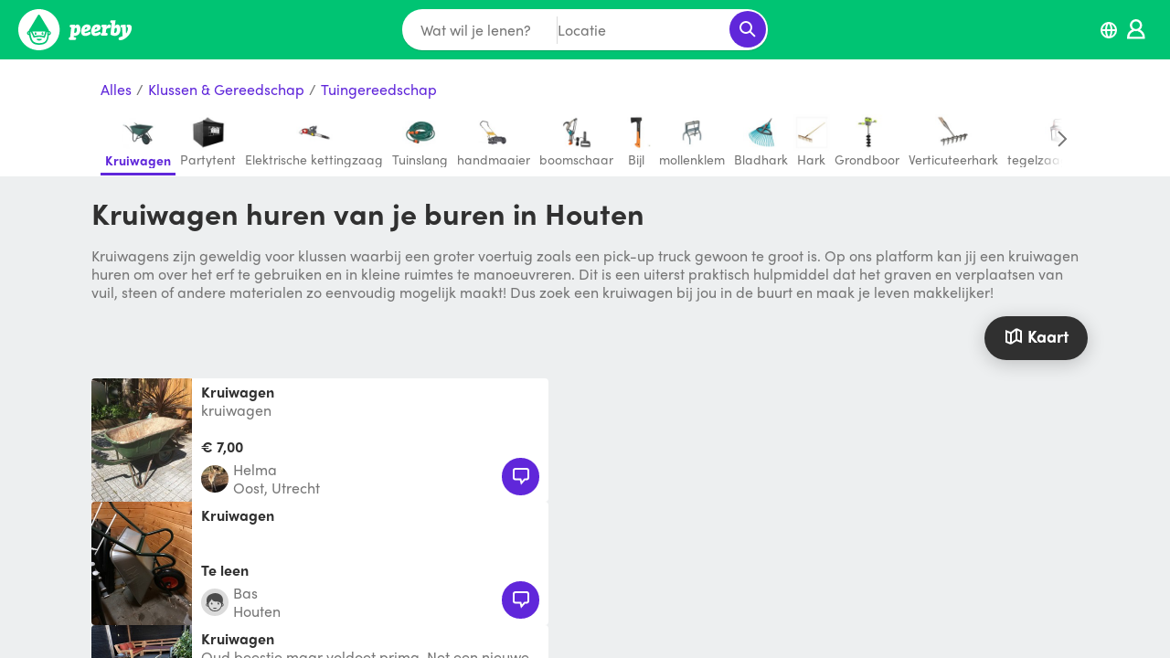

--- FILE ---
content_type: text/html; charset=utf-8
request_url: https://www.peerby.com/nl/c/kruiwagen-huren-in-houten
body_size: 29107
content:
<!DOCTYPE html>
<html><head><script type="text/javascript">window.prefetchData = "[base64]";
window.prefetches = (function(it) {
  it = Uint8Array.from(it, (function() {
    return arguments[0].codePointAt(0);
  }));
  it = new TextDecoder()
    .decode(it);
  it = JSON.parse(it);
  return it;
})(atob(window.prefetchData));</script>
<title>Peerby</title>
<link rel="canonical" href="https://www.peerby.com/nl/c/kruiwagen-huren-in-houten"/>
<meta name="viewport" content="width=device-width, initial-scale=1.0, viewport-fit=cover"/>
<meta http-equiv="content-type" content="text/html; charset=utf-8"/>
<script type="text/javascript">var qs, LISTING_VIEWS_THRESHOLD, CATEGORY_VIEWS_THRESHOLD;
window.AB = ["searchMap"];

function http(options, callback) {
  var middleware, xhr, method, headers, responseType, url, key, value, query, _i, _ref, _len, _res, _ref0, _len0, _ref1, _ref2, _len1;
  _ref = http.middlewares || Array();
  for (_i = 0, _len = _ref.length; _i < _len; ++_i) {
    middleware = _ref[_i];
    options = middleware(options);
  }
  xhr = (window.ActiveXObject ? new window.ActiveXObject("Microsoft.XMLHTTP") : new window.XMLHttpRequest());
  method = (((typeof options !== 'undefined') && (typeof options.method !== 'undefined')) && options.method) || ((typeof "get" !== 'undefined') && "get");
  headers = options.headers || {}
  responseType = options.responseType || "";
  xhr.responseType = responseType;
  url = options.url;
  if (((typeof options === 'undefined') || (typeof options.url === 'undefined'))) throw "Now URL specified";
  if ((typeof options.query === "object")) {
    _res = [];
    _ref0 = options.query;
    for (key in _ref0) {
      value = _ref0[key];
      if (typeof(_ref1 = (encodeURIComponent(key) + "=" + encodeURIComponent(value))) !== 'undefined') _res.push(_ref1);
    }
    query = _res;
    url = url + "?" + query.join("&");
  }
  xhr.open(method.toUpperCase(), url, true);
  _ref2 = headers;
  for (key in _ref2) {
    value = _ref2[key];
    xhr.setRequestHeader(key, value);
  }
  _once((function() {
    return (xhr.readyState === 4);
  }), (function() {
    var _ref3, _err, _ref4, _ref5, _err0, _ref6, _ref7;
    if (!callback) return;
    if (((xhr.status >= 200) && (xhr.status < 300))) {
      if ((responseType === "" || responseType === "text")) {
        try {
          _ref3 = JSON.parse(xhr.responseText);
        } catch (_err) {
          _ref3 = xhr.responseText;
        }
        _ref4 = _ref3;
      } else {
        _ref4 = xhr.response;
      }
      _ref7 = callback(undefined, _ref4, xhr);
    } else {
      console.log("http error", url, xhr.status, xhr.responseText);
      if ((responseType === "" || responseType === "text")) {
        try {
          _ref5 = JSON.parse(xhr.responseText);
        } catch (_err0) {
          _ref5 = new Error(xhr.responseText);
        }
        _ref6 = _ref5;
      } else {
        _ref6 = new Error(xhr.response);
      }
      _ref7 = callback(_ref6, undefined, xhr);
    }
    return _ref7;
  }));
  return xhr.send(options.body);
}
http;

function parseQs(url) {
  return (function(idx) {
      return ((idx !== -1) ? url.substr(1 + idx) : "");
    })(url.indexOf("?"))
    .split("&")
    .reduce((function(memo, item) {
      return (function(key, value) {
        var _ref, _i;
        _ref = item.split("=");
        key = _ref[0];
        value = _ref[1];
        if (!key) return memo;
        (function(obj) {
          return decodeURIComponent(key)
            .replace(/\+/g, " ")
            .replace(/\]/g, "")
            .split("[")
            .forEach((function(pKey, index, arr) {
              var _ref0;
              if ((index === (arr.length - 1))) {
                _ref0 = (obj[pKey] = decodeURIComponent(value)
                  .replace(/\+/g, " "));
              } else {
                obj[pKey] = obj[pKey] || {}
                _ref0 = (obj = obj[pKey]);
              }
              return _ref0;
            }));
        })(memo);
        return memo;
      })(undefined, undefined);
    }), {});
}
parseQs;
qs = parseQs(location.href);
LISTING_VIEWS_THRESHOLD = 10;
CATEGORY_VIEWS_THRESHOLD = 50;
window.dataLayer = window.dataLayer || Array();

function gtag() {
  return dataLayer.push(arguments);
}
gtag;
if ((location.host === "www.peerby.com")) {
  gtag("js", new Date());
  gtag("config", "G-J24838GP5S");
}

function api(url, options, callback) {
  return (function(opts) {
    var key, value, _ref, _len;
    if ((typeof options === "function")) {
      callback = options;
      options = {};
    }
    _ref = options;
    for (key in _ref) {
      value = _ref[key];
      opts[key] = value;
    }
    opts.url = "/api/" + url;
    opts.query = opts.query || {}
    if (((typeof opts === 'undefined') || (typeof opts.query === 'undefined') || (typeof opts.query.useSessionToken === 'undefined'))) opts.query.useSessionToken = "true";
    opts.headers = opts.headers || {}
    if ((((typeof opts !== 'undefined') && (typeof opts.method !== 'undefined')) && (opts.method.toLowerCase() === "post" || opts.method.toLowerCase() === "patch" || opts.method.toLowerCase() === "put"))) {
      opts.body = JSON.stringify(opts.body || {});
      opts.headers["Content-Type"] = "application/json";
    }
    return http(opts, (function(err, res) {
      return (callback ? callback(err, res) : undefined);
    }));
  })({});
}
api;</script>
<script type="text/javascript" src="https://www.googletagmanager.com/gtag/js" async="true"></script>
<script type="text/javascript" charset="utf-8" src="/index.js?t=20251224T1519"></script>
<link rel="stylesheet" type="text/css" href="/styles.css?t=20251224T1519"/></head><body></body></html>

--- FILE ---
content_type: text/css
request_url: https://www.peerby.com/styles.css?t=20251224T1519
body_size: 22748
content:
@font-face {
  font-family: "sofia-pro";
  src: url("https://use.typekit.net/af/30420e/00000000000000003b9b1a9e/27/l?primer=7cdcb44be4a7db8877ffa5c0007b8dd865b3bbc383831fe2ea177f62257a9191&fvd=n7&v=3") format("woff2"), url("https://use.typekit.net/af/30420e/00000000000000003b9b1a9e/27/d?primer=7cdcb44be4a7db8877ffa5c0007b8dd865b3bbc383831fe2ea177f62257a9191&fvd=n7&v=3") format("woff"), url("https://use.typekit.net/af/30420e/00000000000000003b9b1a9e/27/a?primer=7cdcb44be4a7db8877ffa5c0007b8dd865b3bbc383831fe2ea177f62257a9191&fvd=n7&v=3") format("opentype");
  font-display: swap;
  font-style: normal;
  font-weight: 700;
}
@font-face {
  font-family: "sofia-pro";
  src: url("https://use.typekit.net/af/5855b2/00000000000000003b9b1a98/27/l?primer=7cdcb44be4a7db8877ffa5c0007b8dd865b3bbc383831fe2ea177f62257a9191&fvd=n4&v=3") format("woff2"), url("https://use.typekit.net/af/5855b2/00000000000000003b9b1a98/27/d?primer=7cdcb44be4a7db8877ffa5c0007b8dd865b3bbc383831fe2ea177f62257a9191&fvd=n4&v=3") format("woff"), url("https://use.typekit.net/af/5855b2/00000000000000003b9b1a98/27/a?primer=7cdcb44be4a7db8877ffa5c0007b8dd865b3bbc383831fe2ea177f62257a9191&fvd=n4&v=3") format("opentype");
  font-display: swap;
  font-style: normal;
  font-weight: 400;
}
/*
.tk-sofia-pro {
  font-family: "sofia-pro", sans-serif;
}
*/
html {
  width: 100%;
  height: 100%;
  margin: 0;
  padding: 0;
  font-size: 15px;
  line-height: 1.3;
}
@media (min-width: 1024px) {
  html {
    font-size: 16px;
  }
}

body {
  display: flex;
  flex-direction: column;
  justify-content: flex-start;
  align-items: center;
  flex-grow: 1;
  width: 100%;
  height: 100%;
  margin: 0;
  box-sizing: border-box;
  font-family: sofia-pro, sans-serif;
  color: #303030;
  background-color: #edeff0;
  -webkit-overflow-scrolling: touch;
  text-rendering: optimizeLegibility;
  -webkit-font-smoothing: antialiased;
  -moz-osx-font-smoothing: grayscale;
}
body h2 {
  text-align: center;
}
body h2 + p {
  margin: -10px 20px 10px 20px;
  text-align: center;
}
body p + p {
  margin-top: -5px;
}
body label + input,
body label + select {
  margin-top: 5px;
}

*,
*:before,
*:after {
  box-sizing: inherit;
}

::-webkit-scrollbar {
  width: 8px; /* Width of the vertical scrollbar */
  height: 8px;
}

::-webkit-scrollbar-thumb {
  background: rgba(0, 0, 0, 0.2); /* Color and transparency of the scrollbar thumb */
  border-radius: 10px;
}

::-webkit-scrollbar-track {
  background: rgba(0, 0, 0, 0.05);
  border: none;
}

h1,
h2,
h3,
h4 {
  margin: 0;
}

input,
textarea,
select {
  -moz-appearance: none;
  -webkit-appearance: none;
  padding: 0.4em 0.5em 0.6em 0.5em;
  width: 100%;
  max-width: 100%;
  font-size: 1.125rem;
  line-height: 1.3;
  font-family: sofia-pro, sans-serif;
  border: 1px solid #b7b7b7;
  border-radius: 4px;
  background-color: #F3F5F6;
}

select {
  background-image: url("img/icon_chevron_down-light-gray.svg");
  background-repeat: no-repeat;
  background-position: calc(100% - 5px) 50%;
}

input::placeholder,
textarea::placeholder {
  color: #b7b7b7;
}

input[type=search]::-webkit-search-cancel-button {
  -webkit-appearance: none;
  margin: 2px 10px 0 0;
  width: 15px;
  height: 15px;
  opacity: 0.5;
  background-image: url("img/icon_cross-white.svg");
  background-size: cover;
}

input[type=checkbox] {
  width: auto;
}

label {
  color: #767676;
}

label > input,
label > select {
  margin-top: 5px;
  margin-bottom: 5px;
}

label + input,
label + select {
  margin-top: 5px;
}

input + label {
  margin-top: 5px;
}

a {
  cursor: pointer;
  color: #6027DA;
  text-decoration: none;
}

a.linkless {
  color: #303030;
  text-decoration: none;
}

.nohref {
  pointer-events: none;
}

.btn,
button {
  position: relative;
  display: inline-flex;
  padding: 0.65em 1.2em 0.9em 1.2em;
  display: flex;
  flex-direction: row;
  justify-content: center;
  align-items: center;
  text-align: center;
  background: #6027DA;
  font-size: 1.125rem;
  line-height: 1;
  font-weight: 700;
  font-family: sofia-pro, sans-serif;
  color: white;
  border: none;
  border-radius: 4px;
  outline: none;
  text-decoration: none;
  cursor: pointer;
}

button:disabled,
.btn:disabled {
  background: #b7b7b7;
  border-color: #b7b7b7;
}

button img,
.btn img {
  margin-bottom: -2px;
}

.btn--secondary {
  font-weight: 400;
  background: none;
  color: #6027DA;
  border: 1px solid #6027DA;
}

.btn--secondary:disabled {
  border: 1px solid #767676;
  background: none;
  color: #767676;
}

.btn--secondary:hover {
  background-color: #edebff;
}

.btn--secondary-white {
  font-weight: 400;
  border: 1px solid white;
  background: none;
  color: white;
}

.btn--link {
  font-weight: 400;
  padding: 0;
  border: none;
  background: none;
  color: #6027DA;
}

button.btn--link:hover,
.btn.btn--link:hover,
button.btn--icon:hover,
.btn.btn--icon:hover,
button.button-white:hover,
.btn.button-white:hover,
button.btn--secondary-white,
.btn.btn--secondary-white,
button.button--close:hover {
  background-color: transparent;
}

.btn--icon {
  font-weight: 400;
  padding: 10px;
  background: none;
  border: none;
}

.button--close {
  position: absolute;
  top: 5px;
  right: 5px;
}

.button--white {
  position: absolute;
  bottom: 5px;
  right: 5px;
  padding: 2px 10px 5px 10px;
  font-size: 13px;
  color: #6027DA;
  background-color: white;
  border: none;
  border-radius: 15px;
  box-shadow: 0px 1px 2px rgba(0, 0, 0, 0.15), 0px 20px 36px rgba(0, 0, 0, 0.1);
}

.btn--h35px {
  min-height: 35px;
  height: 35px;
  padding: 5px 12px 8px 12px;
  font-size: 15px;
  font-weight: 400;
}

.btn--circle {
  padding: 0.65em;
  border-radius: 100px;
}

.btn--circle-40px {
  width: 40px;
  min-height: 40px;
  height: 40px;
  padding: 10px;
  border-radius: 100px;
}

.button__fixed-bottom {
  z-index: 10;
  position: fixed;
  bottom: 10px;
  right: 10px;
  padding: 0.8em 1.5em 1em 1.5em;
  border-radius: 50px;
  font-weight: 700;
}

.button__fixed-bottom img {
  margin-bottom: -2px;
  margin-right: 5px;
  height: 15px;
}

.button--delete {
  padding: 5px 5px 7px 5px;
  font-size: 13px;
  color: white;
  background: #da7474;
  border: none;
}

.button--delete img {
  margin-bottom: -4px;
  margin-right: 5px;
}

.checkbox {
  position: relative;
  flex: 0 0 auto;
  width: 24px;
  height: 24px;
  background-color: white;
  border-radius: 4px;
  border: 1px solid #767676;
  display: flex;
  flex-direction: row;
  justify-content: center;
  align-items: center;
}

.checkbox--selected .checkbox:after {
  content: "";
  position: absolute;
  top: 50%;
  left: 50%;
  transform: translate(-50%, -50%);
  width: 14px;
  height: 14px;
  background-color: #00c473;
  border-radius: 2px;
}

.toggle {
  position: relative;
  height: 36px;
  width: 65px;
  background-color: #b7b7b7;
  border-radius: 50px;
}

.toggle:after {
  content: " ";
  position: absolute;
  top: 50%;
  transform: translateY(-50%);
  left: 2px;
  width: 32px;
  height: 32px;
  border-radius: 50px;
  background-color: #fff;
}

.toggle.toggle--active {
  background-color: #00c473;
}

.toggle.toggle--active:after {
  left: inherit;
  right: 2px;
}

.radio-button {
  margin-right: 10px;
  width: 24px;
  height: 24px;
  background-color: white;
  border: 1px solid #b7b7b7;
  border-radius: 50px;
}

.opt--selected .radio-button {
  position: relative;
  border-color: #538763;
}
.opt--selected .radio-button:after {
  content: "";
  position: absolute;
  top: 50%;
  left: 50%;
  transform: translate(-50%, -50%);
  width: 14px;
  height: 14px;
  background-color: #538763;
  border-radius: 50px;
}

.h3 {
  font-size: 20px;
  font-weight: bold;
}

table {
  width: 100%;
  border-collapse: collapse;
}
table tr, table th {
  padding: 2px 0;
}
table th {
  font-weight: 400;
}

hr {
  display: block;
  width: 100%;
  margin: 0.5rem 0;
  color: #dbdbdb;
  border-style: solid;
  border-width: 0;
  border-top-width: 1px;
}

hr.hr-10px-dark-white {
  color: #F3F5F6;
  border-top-width: 10px;
}

.box-content {
  box-sizing: content-box;
}

.required > label {
  color: #da7474;
}

.required input,
.required > textarea {
  border: 1px solid #da7474;
}

section,
.section {
  flex: 0 0 auto;
  width: 100%;
  max-width: 1100px;
  display: flex;
  flex-direction: column;
  justify-content: flex-start;
  align-items: center;
}

.shadow {
  box-shadow: 0px 1px 1px rgba(0, 0, 0, 0.15);
}

.shadow-big {
  box-shadow: 0px 4px 20px rgba(0, 0, 0, 0.2);
}

.relative {
  position: relative;
}

.absolute {
  position: absolute;
}

.fixed {
  position: fixed;
}

.sticky {
  position: sticky;
}

.top--45px {
  top: -45px;
}

.top--5px {
  top: -5px;
}

.top-0px {
  top: 0px;
}

.top-5px {
  top: 5px;
}

.top-10px {
  top: 10px;
}

.top-170px {
  top: 170px;
}

.top-210px {
  top: 210px;
}

.top-center {
  top: 50%;
  transform: translateY(-50%);
}

.bottom--20px {
  bottom: -20px;
}

.bottom-0px {
  bottom: 0px;
}

.bottom-5px {
  bottom: 5px;
}

.bottom-10px {
  bottom: 10px;
}

.bottom-20px {
  bottom: 20px;
}

.bottom-80px {
  bottom: 80px;
}

.bottom-100px {
  bottom: 100px;
}

.bottom-05rem {
  bottom: 0.5rem;
}

.bottom-80px-safe {
  bottom: calc(env(safe-area-inset-bottom) + 80px);
}

.left--5pxpx {
  left: -5px;
}

.left-0 {
  left: 0px;
}

.left-5px {
  left: 5px;
}

.left-10px {
  left: 10px;
}

.left-50px {
  left: 50px;
}

.left-full {
  left: 100%;
}

.left-full-120px {
  left: calc(100% - 120px);
}

.left-center, .left-c {
  left: 50%;
  transform: translateX(-50%);
}

.right-0px {
  right: 0px;
}

.right-5px {
  right: 5px;
}

.right-8px {
  right: 8px;
}

.right-10px {
  right: 10px;
}

.right-05rem {
  right: 0.5rem;
}

.absolute-center {
  position: absolute;
  top: 50%;
  left: 50%;
  transform: translate(-50%, -50%);
}

.absolute-x-center {
  position: absolute;
  left: 50%;
  transform: translateX(-50%);
}

.absolute-y-center {
  position: absolute;
  top: 50%;
  transform: translateY(-50%);
}

.z-2 {
  z-index: 2;
}

.z-20 {
  z-index: 20;
}

.z-200 {
  z-index: 200;
}

.z-210 {
  z-index: 210;
}

.z-220 {
  z-index: 220;
}

.m-0 {
  margin: 0;
}

.my-0 {
  margin-top: 0;
  margin-bottom: 0;
}

.mx-0 {
  margin-right: 0;
  margin-left: 0;
}

.mt-0 {
  margin-top: 0;
}

.mb-0 {
  margin-bottom: 0;
}

.ml-0 {
  margin-left: 0;
}

.mr-0 {
  margin-right: 0;
}

.p-0 {
  padding: 0;
}

.py-0 {
  padding-top: 0;
  padding-bottom: 0;
}

.px-0 {
  padding-right: 0;
  padding-left: 0;
}

.pt-0 {
  padding-top: 0;
}

.pb-0 {
  padding-bottom: 0;
}

.pl-0 {
  padding-left: 0;
}

.pr-0 {
  padding-right: 0;
}

.top-0 {
  top: 0;
}

.bottom-0 {
  bottom: 0;
}

.left-0 {
  left: 0;
}

.right-0 {
  right: 0;
}

.m-0px {
  margin: 0px;
}

.my-0px {
  margin-top: 0px;
  margin-bottom: 0px;
}

.mx-0px {
  margin-right: 0px;
  margin-left: 0px;
}

.mt-0px {
  margin-top: 0px;
}

.mb-0px {
  margin-bottom: 0px;
}

.ml-0px {
  margin-left: 0px;
}

.mr-0px {
  margin-right: 0px;
}

.p-0px {
  padding: 0px;
}

.py-0px {
  padding-top: 0px;
  padding-bottom: 0px;
}

.px-0px {
  padding-right: 0px;
  padding-left: 0px;
}

.pt-0px {
  padding-top: 0px;
}

.pb-0px {
  padding-bottom: 0px;
}

.pl-0px {
  padding-left: 0px;
}

.pr-0px {
  padding-right: 0px;
}

.top-0px {
  top: 0px;
}

.bottom-0px {
  bottom: 0px;
}

.left-0px {
  left: 0px;
}

.right-0px {
  right: 0px;
}

.m-2px {
  margin: 2px;
}

.my-2px {
  margin-top: 2px;
  margin-bottom: 2px;
}

.mx-2px {
  margin-right: 2px;
  margin-left: 2px;
}

.mt-2px {
  margin-top: 2px;
}

.mb-2px {
  margin-bottom: 2px;
}

.ml-2px {
  margin-left: 2px;
}

.mr-2px {
  margin-right: 2px;
}

.p-2px {
  padding: 2px;
}

.py-2px {
  padding-top: 2px;
  padding-bottom: 2px;
}

.px-2px {
  padding-right: 2px;
  padding-left: 2px;
}

.pt-2px {
  padding-top: 2px;
}

.pb-2px {
  padding-bottom: 2px;
}

.pl-2px {
  padding-left: 2px;
}

.pr-2px {
  padding-right: 2px;
}

.top-2px {
  top: 2px;
}

.bottom-2px {
  bottom: 2px;
}

.left-2px {
  left: 2px;
}

.right-2px {
  right: 2px;
}

.m-5px {
  margin: 5px;
}

.my-5px {
  margin-top: 5px;
  margin-bottom: 5px;
}

.mx-5px {
  margin-right: 5px;
  margin-left: 5px;
}

.mt-5px {
  margin-top: 5px;
}

.mb-5px {
  margin-bottom: 5px;
}

.ml-5px {
  margin-left: 5px;
}

.mr-5px {
  margin-right: 5px;
}

.p-5px {
  padding: 5px;
}

.py-5px {
  padding-top: 5px;
  padding-bottom: 5px;
}

.px-5px {
  padding-right: 5px;
  padding-left: 5px;
}

.pt-5px {
  padding-top: 5px;
}

.pb-5px {
  padding-bottom: 5px;
}

.pl-5px {
  padding-left: 5px;
}

.pr-5px {
  padding-right: 5px;
}

.top-5px {
  top: 5px;
}

.bottom-5px {
  bottom: 5px;
}

.left-5px {
  left: 5px;
}

.right-5px {
  right: 5px;
}

.m-10px {
  margin: 10px;
}

.my-10px {
  margin-top: 10px;
  margin-bottom: 10px;
}

.mx-10px {
  margin-right: 10px;
  margin-left: 10px;
}

.mt-10px {
  margin-top: 10px;
}

.mb-10px {
  margin-bottom: 10px;
}

.ml-10px {
  margin-left: 10px;
}

.mr-10px {
  margin-right: 10px;
}

.p-10px {
  padding: 10px;
}

.py-10px {
  padding-top: 10px;
  padding-bottom: 10px;
}

.px-10px {
  padding-right: 10px;
  padding-left: 10px;
}

.pt-10px {
  padding-top: 10px;
}

.pb-10px {
  padding-bottom: 10px;
}

.pl-10px {
  padding-left: 10px;
}

.pr-10px {
  padding-right: 10px;
}

.top-10px {
  top: 10px;
}

.bottom-10px {
  bottom: 10px;
}

.left-10px {
  left: 10px;
}

.right-10px {
  right: 10px;
}

.m-11px {
  margin: 11px;
}

.my-11px {
  margin-top: 11px;
  margin-bottom: 11px;
}

.mx-11px {
  margin-right: 11px;
  margin-left: 11px;
}

.mt-11px {
  margin-top: 11px;
}

.mb-11px {
  margin-bottom: 11px;
}

.ml-11px {
  margin-left: 11px;
}

.mr-11px {
  margin-right: 11px;
}

.p-11px {
  padding: 11px;
}

.py-11px {
  padding-top: 11px;
  padding-bottom: 11px;
}

.px-11px {
  padding-right: 11px;
  padding-left: 11px;
}

.pt-11px {
  padding-top: 11px;
}

.pb-11px {
  padding-bottom: 11px;
}

.pl-11px {
  padding-left: 11px;
}

.pr-11px {
  padding-right: 11px;
}

.top-11px {
  top: 11px;
}

.bottom-11px {
  bottom: 11px;
}

.left-11px {
  left: 11px;
}

.right-11px {
  right: 11px;
}

.m-13px {
  margin: 13px;
}

.my-13px {
  margin-top: 13px;
  margin-bottom: 13px;
}

.mx-13px {
  margin-right: 13px;
  margin-left: 13px;
}

.mt-13px {
  margin-top: 13px;
}

.mb-13px {
  margin-bottom: 13px;
}

.ml-13px {
  margin-left: 13px;
}

.mr-13px {
  margin-right: 13px;
}

.p-13px {
  padding: 13px;
}

.py-13px {
  padding-top: 13px;
  padding-bottom: 13px;
}

.px-13px {
  padding-right: 13px;
  padding-left: 13px;
}

.pt-13px {
  padding-top: 13px;
}

.pb-13px {
  padding-bottom: 13px;
}

.pl-13px {
  padding-left: 13px;
}

.pr-13px {
  padding-right: 13px;
}

.top-13px {
  top: 13px;
}

.bottom-13px {
  bottom: 13px;
}

.left-13px {
  left: 13px;
}

.right-13px {
  right: 13px;
}

.m-15px {
  margin: 15px;
}

.my-15px {
  margin-top: 15px;
  margin-bottom: 15px;
}

.mx-15px {
  margin-right: 15px;
  margin-left: 15px;
}

.mt-15px {
  margin-top: 15px;
}

.mb-15px {
  margin-bottom: 15px;
}

.ml-15px {
  margin-left: 15px;
}

.mr-15px {
  margin-right: 15px;
}

.p-15px {
  padding: 15px;
}

.py-15px {
  padding-top: 15px;
  padding-bottom: 15px;
}

.px-15px {
  padding-right: 15px;
  padding-left: 15px;
}

.pt-15px {
  padding-top: 15px;
}

.pb-15px {
  padding-bottom: 15px;
}

.pl-15px {
  padding-left: 15px;
}

.pr-15px {
  padding-right: 15px;
}

.top-15px {
  top: 15px;
}

.bottom-15px {
  bottom: 15px;
}

.left-15px {
  left: 15px;
}

.right-15px {
  right: 15px;
}

.m-20px {
  margin: 20px;
}

.my-20px {
  margin-top: 20px;
  margin-bottom: 20px;
}

.mx-20px {
  margin-right: 20px;
  margin-left: 20px;
}

.mt-20px {
  margin-top: 20px;
}

.mb-20px {
  margin-bottom: 20px;
}

.ml-20px {
  margin-left: 20px;
}

.mr-20px {
  margin-right: 20px;
}

.p-20px {
  padding: 20px;
}

.py-20px {
  padding-top: 20px;
  padding-bottom: 20px;
}

.px-20px {
  padding-right: 20px;
  padding-left: 20px;
}

.pt-20px {
  padding-top: 20px;
}

.pb-20px {
  padding-bottom: 20px;
}

.pl-20px {
  padding-left: 20px;
}

.pr-20px {
  padding-right: 20px;
}

.top-20px {
  top: 20px;
}

.bottom-20px {
  bottom: 20px;
}

.left-20px {
  left: 20px;
}

.right-20px {
  right: 20px;
}

.m-25px {
  margin: 25px;
}

.my-25px {
  margin-top: 25px;
  margin-bottom: 25px;
}

.mx-25px {
  margin-right: 25px;
  margin-left: 25px;
}

.mt-25px {
  margin-top: 25px;
}

.mb-25px {
  margin-bottom: 25px;
}

.ml-25px {
  margin-left: 25px;
}

.mr-25px {
  margin-right: 25px;
}

.p-25px {
  padding: 25px;
}

.py-25px {
  padding-top: 25px;
  padding-bottom: 25px;
}

.px-25px {
  padding-right: 25px;
  padding-left: 25px;
}

.pt-25px {
  padding-top: 25px;
}

.pb-25px {
  padding-bottom: 25px;
}

.pl-25px {
  padding-left: 25px;
}

.pr-25px {
  padding-right: 25px;
}

.top-25px {
  top: 25px;
}

.bottom-25px {
  bottom: 25px;
}

.left-25px {
  left: 25px;
}

.right-25px {
  right: 25px;
}

.m-30px {
  margin: 30px;
}

.my-30px {
  margin-top: 30px;
  margin-bottom: 30px;
}

.mx-30px {
  margin-right: 30px;
  margin-left: 30px;
}

.mt-30px {
  margin-top: 30px;
}

.mb-30px {
  margin-bottom: 30px;
}

.ml-30px {
  margin-left: 30px;
}

.mr-30px {
  margin-right: 30px;
}

.p-30px {
  padding: 30px;
}

.py-30px {
  padding-top: 30px;
  padding-bottom: 30px;
}

.px-30px {
  padding-right: 30px;
  padding-left: 30px;
}

.pt-30px {
  padding-top: 30px;
}

.pb-30px {
  padding-bottom: 30px;
}

.pl-30px {
  padding-left: 30px;
}

.pr-30px {
  padding-right: 30px;
}

.top-30px {
  top: 30px;
}

.bottom-30px {
  bottom: 30px;
}

.left-30px {
  left: 30px;
}

.right-30px {
  right: 30px;
}

.m-40px {
  margin: 40px;
}

.my-40px {
  margin-top: 40px;
  margin-bottom: 40px;
}

.mx-40px {
  margin-right: 40px;
  margin-left: 40px;
}

.mt-40px {
  margin-top: 40px;
}

.mb-40px {
  margin-bottom: 40px;
}

.ml-40px {
  margin-left: 40px;
}

.mr-40px {
  margin-right: 40px;
}

.p-40px {
  padding: 40px;
}

.py-40px {
  padding-top: 40px;
  padding-bottom: 40px;
}

.px-40px {
  padding-right: 40px;
  padding-left: 40px;
}

.pt-40px {
  padding-top: 40px;
}

.pb-40px {
  padding-bottom: 40px;
}

.pl-40px {
  padding-left: 40px;
}

.pr-40px {
  padding-right: 40px;
}

.top-40px {
  top: 40px;
}

.bottom-40px {
  bottom: 40px;
}

.left-40px {
  left: 40px;
}

.right-40px {
  right: 40px;
}

.m-50px {
  margin: 50px;
}

.my-50px {
  margin-top: 50px;
  margin-bottom: 50px;
}

.mx-50px {
  margin-right: 50px;
  margin-left: 50px;
}

.mt-50px {
  margin-top: 50px;
}

.mb-50px {
  margin-bottom: 50px;
}

.ml-50px {
  margin-left: 50px;
}

.mr-50px {
  margin-right: 50px;
}

.p-50px {
  padding: 50px;
}

.py-50px {
  padding-top: 50px;
  padding-bottom: 50px;
}

.px-50px {
  padding-right: 50px;
  padding-left: 50px;
}

.pt-50px {
  padding-top: 50px;
}

.pb-50px {
  padding-bottom: 50px;
}

.pl-50px {
  padding-left: 50px;
}

.pr-50px {
  padding-right: 50px;
}

.top-50px {
  top: 50px;
}

.bottom-50px {
  bottom: 50px;
}

.left-50px {
  left: 50px;
}

.right-50px {
  right: 50px;
}

.m-65px {
  margin: 65px;
}

.my-65px {
  margin-top: 65px;
  margin-bottom: 65px;
}

.mx-65px {
  margin-right: 65px;
  margin-left: 65px;
}

.mt-65px {
  margin-top: 65px;
}

.mb-65px {
  margin-bottom: 65px;
}

.ml-65px {
  margin-left: 65px;
}

.mr-65px {
  margin-right: 65px;
}

.p-65px {
  padding: 65px;
}

.py-65px {
  padding-top: 65px;
  padding-bottom: 65px;
}

.px-65px {
  padding-right: 65px;
  padding-left: 65px;
}

.pt-65px {
  padding-top: 65px;
}

.pb-65px {
  padding-bottom: 65px;
}

.pl-65px {
  padding-left: 65px;
}

.pr-65px {
  padding-right: 65px;
}

.top-65px {
  top: 65px;
}

.bottom-65px {
  bottom: 65px;
}

.left-65px {
  left: 65px;
}

.right-65px {
  right: 65px;
}

.m-80px {
  margin: 80px;
}

.my-80px {
  margin-top: 80px;
  margin-bottom: 80px;
}

.mx-80px {
  margin-right: 80px;
  margin-left: 80px;
}

.mt-80px {
  margin-top: 80px;
}

.mb-80px {
  margin-bottom: 80px;
}

.ml-80px {
  margin-left: 80px;
}

.mr-80px {
  margin-right: 80px;
}

.p-80px {
  padding: 80px;
}

.py-80px {
  padding-top: 80px;
  padding-bottom: 80px;
}

.px-80px {
  padding-right: 80px;
  padding-left: 80px;
}

.pt-80px {
  padding-top: 80px;
}

.pb-80px {
  padding-bottom: 80px;
}

.pl-80px {
  padding-left: 80px;
}

.pr-80px {
  padding-right: 80px;
}

.top-80px {
  top: 80px;
}

.bottom-80px {
  bottom: 80px;
}

.left-80px {
  left: 80px;
}

.right-80px {
  right: 80px;
}

.m-100px {
  margin: 100px;
}

.my-100px {
  margin-top: 100px;
  margin-bottom: 100px;
}

.mx-100px {
  margin-right: 100px;
  margin-left: 100px;
}

.mt-100px {
  margin-top: 100px;
}

.mb-100px {
  margin-bottom: 100px;
}

.ml-100px {
  margin-left: 100px;
}

.mr-100px {
  margin-right: 100px;
}

.p-100px {
  padding: 100px;
}

.py-100px {
  padding-top: 100px;
  padding-bottom: 100px;
}

.px-100px {
  padding-right: 100px;
  padding-left: 100px;
}

.pt-100px {
  padding-top: 100px;
}

.pb-100px {
  padding-bottom: 100px;
}

.pl-100px {
  padding-left: 100px;
}

.pr-100px {
  padding-right: 100px;
}

.top-100px {
  top: 100px;
}

.bottom-100px {
  bottom: 100px;
}

.left-100px {
  left: 100px;
}

.right-100px {
  right: 100px;
}

.m-150px {
  margin: 150px;
}

.my-150px {
  margin-top: 150px;
  margin-bottom: 150px;
}

.mx-150px {
  margin-right: 150px;
  margin-left: 150px;
}

.mt-150px {
  margin-top: 150px;
}

.mb-150px {
  margin-bottom: 150px;
}

.ml-150px {
  margin-left: 150px;
}

.mr-150px {
  margin-right: 150px;
}

.p-150px {
  padding: 150px;
}

.py-150px {
  padding-top: 150px;
  padding-bottom: 150px;
}

.px-150px {
  padding-right: 150px;
  padding-left: 150px;
}

.pt-150px {
  padding-top: 150px;
}

.pb-150px {
  padding-bottom: 150px;
}

.pl-150px {
  padding-left: 150px;
}

.pr-150px {
  padding-right: 150px;
}

.top-150px {
  top: 150px;
}

.bottom-150px {
  bottom: 150px;
}

.left-150px {
  left: 150px;
}

.right-150px {
  right: 150px;
}

.m--2px {
  margin: -2px;
}

.my--2px {
  margin-top: -2px;
  margin-bottom: -2px;
}

.mx--2px {
  margin-right: -2px;
  margin-left: -2px;
}

.mt--2px {
  margin-top: -2px;
}

.mb--2px {
  margin-bottom: -2px;
}

.ml--2px {
  margin-left: -2px;
}

.mr--2px {
  margin-right: -2px;
}

.p--2px {
  padding: -2px;
}

.py--2px {
  padding-top: -2px;
  padding-bottom: -2px;
}

.px--2px {
  padding-right: -2px;
  padding-left: -2px;
}

.pt--2px {
  padding-top: -2px;
}

.pb--2px {
  padding-bottom: -2px;
}

.pl--2px {
  padding-left: -2px;
}

.pr--2px {
  padding-right: -2px;
}

.top--2px {
  top: -2px;
}

.bottom--2px {
  bottom: -2px;
}

.left--2px {
  left: -2px;
}

.right--2px {
  right: -2px;
}

.m--5px {
  margin: -5px;
}

.my--5px {
  margin-top: -5px;
  margin-bottom: -5px;
}

.mx--5px {
  margin-right: -5px;
  margin-left: -5px;
}

.mt--5px {
  margin-top: -5px;
}

.mb--5px {
  margin-bottom: -5px;
}

.ml--5px {
  margin-left: -5px;
}

.mr--5px {
  margin-right: -5px;
}

.p--5px {
  padding: -5px;
}

.py--5px {
  padding-top: -5px;
  padding-bottom: -5px;
}

.px--5px {
  padding-right: -5px;
  padding-left: -5px;
}

.pt--5px {
  padding-top: -5px;
}

.pb--5px {
  padding-bottom: -5px;
}

.pl--5px {
  padding-left: -5px;
}

.pr--5px {
  padding-right: -5px;
}

.top--5px {
  top: -5px;
}

.bottom--5px {
  bottom: -5px;
}

.left--5px {
  left: -5px;
}

.right--5px {
  right: -5px;
}

.m--10px {
  margin: -10px;
}

.my--10px {
  margin-top: -10px;
  margin-bottom: -10px;
}

.mx--10px {
  margin-right: -10px;
  margin-left: -10px;
}

.mt--10px {
  margin-top: -10px;
}

.mb--10px {
  margin-bottom: -10px;
}

.ml--10px {
  margin-left: -10px;
}

.mr--10px {
  margin-right: -10px;
}

.p--10px {
  padding: -10px;
}

.py--10px {
  padding-top: -10px;
  padding-bottom: -10px;
}

.px--10px {
  padding-right: -10px;
  padding-left: -10px;
}

.pt--10px {
  padding-top: -10px;
}

.pb--10px {
  padding-bottom: -10px;
}

.pl--10px {
  padding-left: -10px;
}

.pr--10px {
  padding-right: -10px;
}

.top--10px {
  top: -10px;
}

.bottom--10px {
  bottom: -10px;
}

.left--10px {
  left: -10px;
}

.right--10px {
  right: -10px;
}

.m--15px {
  margin: -15px;
}

.my--15px {
  margin-top: -15px;
  margin-bottom: -15px;
}

.mx--15px {
  margin-right: -15px;
  margin-left: -15px;
}

.mt--15px {
  margin-top: -15px;
}

.mb--15px {
  margin-bottom: -15px;
}

.ml--15px {
  margin-left: -15px;
}

.mr--15px {
  margin-right: -15px;
}

.p--15px {
  padding: -15px;
}

.py--15px {
  padding-top: -15px;
  padding-bottom: -15px;
}

.px--15px {
  padding-right: -15px;
  padding-left: -15px;
}

.pt--15px {
  padding-top: -15px;
}

.pb--15px {
  padding-bottom: -15px;
}

.pl--15px {
  padding-left: -15px;
}

.pr--15px {
  padding-right: -15px;
}

.top--15px {
  top: -15px;
}

.bottom--15px {
  bottom: -15px;
}

.left--15px {
  left: -15px;
}

.right--15px {
  right: -15px;
}

.m--20px {
  margin: -20px;
}

.my--20px {
  margin-top: -20px;
  margin-bottom: -20px;
}

.mx--20px {
  margin-right: -20px;
  margin-left: -20px;
}

.mt--20px {
  margin-top: -20px;
}

.mb--20px {
  margin-bottom: -20px;
}

.ml--20px {
  margin-left: -20px;
}

.mr--20px {
  margin-right: -20px;
}

.p--20px {
  padding: -20px;
}

.py--20px {
  padding-top: -20px;
  padding-bottom: -20px;
}

.px--20px {
  padding-right: -20px;
  padding-left: -20px;
}

.pt--20px {
  padding-top: -20px;
}

.pb--20px {
  padding-bottom: -20px;
}

.pl--20px {
  padding-left: -20px;
}

.pr--20px {
  padding-right: -20px;
}

.top--20px {
  top: -20px;
}

.bottom--20px {
  bottom: -20px;
}

.left--20px {
  left: -20px;
}

.right--20px {
  right: -20px;
}

.m--25px {
  margin: -25px;
}

.my--25px {
  margin-top: -25px;
  margin-bottom: -25px;
}

.mx--25px {
  margin-right: -25px;
  margin-left: -25px;
}

.mt--25px {
  margin-top: -25px;
}

.mb--25px {
  margin-bottom: -25px;
}

.ml--25px {
  margin-left: -25px;
}

.mr--25px {
  margin-right: -25px;
}

.p--25px {
  padding: -25px;
}

.py--25px {
  padding-top: -25px;
  padding-bottom: -25px;
}

.px--25px {
  padding-right: -25px;
  padding-left: -25px;
}

.pt--25px {
  padding-top: -25px;
}

.pb--25px {
  padding-bottom: -25px;
}

.pl--25px {
  padding-left: -25px;
}

.pr--25px {
  padding-right: -25px;
}

.top--25px {
  top: -25px;
}

.bottom--25px {
  bottom: -25px;
}

.left--25px {
  left: -25px;
}

.right--25px {
  right: -25px;
}

.m--40px {
  margin: -40px;
}

.my--40px {
  margin-top: -40px;
  margin-bottom: -40px;
}

.mx--40px {
  margin-right: -40px;
  margin-left: -40px;
}

.mt--40px {
  margin-top: -40px;
}

.mb--40px {
  margin-bottom: -40px;
}

.ml--40px {
  margin-left: -40px;
}

.mr--40px {
  margin-right: -40px;
}

.p--40px {
  padding: -40px;
}

.py--40px {
  padding-top: -40px;
  padding-bottom: -40px;
}

.px--40px {
  padding-right: -40px;
  padding-left: -40px;
}

.pt--40px {
  padding-top: -40px;
}

.pb--40px {
  padding-bottom: -40px;
}

.pl--40px {
  padding-left: -40px;
}

.pr--40px {
  padding-right: -40px;
}

.top--40px {
  top: -40px;
}

.bottom--40px {
  bottom: -40px;
}

.left--40px {
  left: -40px;
}

.right--40px {
  right: -40px;
}

.m--50px {
  margin: -50px;
}

.my--50px {
  margin-top: -50px;
  margin-bottom: -50px;
}

.mx--50px {
  margin-right: -50px;
  margin-left: -50px;
}

.mt--50px {
  margin-top: -50px;
}

.mb--50px {
  margin-bottom: -50px;
}

.ml--50px {
  margin-left: -50px;
}

.mr--50px {
  margin-right: -50px;
}

.p--50px {
  padding: -50px;
}

.py--50px {
  padding-top: -50px;
  padding-bottom: -50px;
}

.px--50px {
  padding-right: -50px;
  padding-left: -50px;
}

.pt--50px {
  padding-top: -50px;
}

.pb--50px {
  padding-bottom: -50px;
}

.pl--50px {
  padding-left: -50px;
}

.pr--50px {
  padding-right: -50px;
}

.top--50px {
  top: -50px;
}

.bottom--50px {
  bottom: -50px;
}

.left--50px {
  left: -50px;
}

.right--50px {
  right: -50px;
}

.mb-safe {
  margin-bottom: env(safe-area-inset-bottom);
}

.p-1rem {
  padding: 1rem;
}

.pb-full {
  padding-bottom: 100%;
}

.pb-safe {
  padding-bottom: env(safe-area-inset-bottom);
}

.bg-green {
  background-color: #00c473;
}

.b-green {
  border-color: #00c473;
}

.bg-green-d {
  background-color: #538763;
}

.b-green-d {
  border-color: #538763;
}

.bg-purple {
  background-color: #6027DA;
}

.b-purple {
  border-color: #6027DA;
}

.bg-purple-ll {
  background-color: #edebff;
}

.b-purple-ll {
  border-color: #edebff;
}

.bg-transparent {
  background-color: transparent;
}

.b-transparent {
  border-color: transparent;
}

.t-white {
  color: #fff;
}

.t-black {
  color: #303030;
}

.t-gray {
  color: #767676;
}

.t-gray-l, .t-light-gray {
  color: #b7b7b7;
}

.t-lightest-gray {
  color: #dbdbdb;
}

.t-green {
  color: #00c473;
}

.t-dark-green, .t-green-d {
  color: #538763;
}

.t-red {
  color: #da7474;
}

.t-purple {
  color: #6027DA;
}

.leading-tight {
  line-height: 1;
}

.leading-1-2 {
  line-height: 1.2;
}

.leading-normal {
  line-height: 1.35;
}

.leading-relaxed {
  line-height: 1.5;
}

.bg-none {
  background: none;
}

.bg-transparent {
  background-color: transparent;
}

.bg-black {
  background-color: #303030;
}

.bg-gray {
  background-color: #767676;
}

.bg-white {
  background-color: white;
}

.bg-white-d, .bg-dark-white {
  background-color: #F3F5F6;
}

.bg-white-dd, .bg-darker-white {
  background-color: #edeff0;
}

.bg-gray-ll, .bg-lightest-gray {
  background-color: #dbdbdb;
}

.bg-gray-l, .bg-light-gray {
  background-color: #b7b7b7;
}

.bg-green {
  background-color: #00c473;
}

.bg-green-wza {
  background-color: #51D870;
}

.bg-green {
  background-color: #00c473;
}

.bg-green-ll, .bg-lightest-green {
  background-color: #d2fdd4;
}

.bg-purple-ll, .bg-lightest-purple {
  background-color: #edebff;
}

.bg-red {
  background-color: #da7474;
}

.bg-lightest-yellow, .bg-yellow-ll {
  background-color: #FFEBA6;
}

.bg-bv-black {
  background-color: #000;
}

.bg-bv-red {
  background-color: #E60000;
}

.bg-grad-light-gray {
  background-image: linear-gradient(315deg, #d9d9d9 0%, #f6f2f2 74%);
}

.bg-white-to-transparent {
  background-image: linear-gradient(90deg, #fff 50%, rgba(255, 255, 255, 0));
}

.bg-transparent-to-white {
  background-image: linear-gradient(90deg, rgba(255, 255, 255, 0), #fff 50%);
}

.bg-transparent-to-white-y {
  background-image: linear-gradient(180deg, rgba(255, 255, 255, 0), #fff 50%);
}

.bg-transparent-to-white_y-0-90 {
  background-image: linear-gradient(180deg, rgba(255, 255, 255, 0) 0%, #fff 90%);
}

.bold {
  font-weight: 700;
}

.w-full {
  width: 100%;
}

.w-full-30px {
  width: calc(100% - 30px);
}

.w-full-35px {
  width: calc(100% - 35px);
}

.w-full-50px {
  width: calc(100% - 50px);
}

.w-full-60px {
  width: calc(100% - 60px);
}

.w-full-65px {
  width: calc(100% - 65px);
}

.w-full-120px {
  width: calc(100% - 120px);
}

.w-auto {
  width: auto;
}

.w-0 {
  width: 0px;
}

.w-4 {
  width: 1rem;
}

.w-10px {
  width: 10px;
}

.w-15px {
  width: 15px;
}

.w-20px {
  width: 20px;
}

.w-25px {
  width: 25px;
}

.w-30px {
  width: 30px;
}

.w-35px {
  width: 35px;
}

.w-40px {
  width: 40px;
}

.w-45px {
  width: 45px;
}

.w-50px {
  width: 50px;
}

.w-60px {
  width: 60px;
}

.w-57px {
  width: 57px;
}

.w-65px {
  width: 65px;
}

.w-80px {
  width: 80px;
}

.w-100px {
  width: 100px;
}

.w-110px {
  width: 110px;
}

.w-125px {
  width: 125px;
}

.w-150px {
  width: 150px;
}

.w-200px {
  width: 200px;
}

.w-250px {
  width: 250px;
}

.w-300px {
  width: 300px;
}

.w-350px {
  width: 350px;
}

.w-450px {
  width: 450px;
}

.w-650px {
  width: 650px;
}

.w-800px {
  width: 800px;
}

.w-25per {
  width: 25%;
}

.w-50per {
  width: 50%;
}

.w-75per {
  width: 75%;
}

.w-50per-7px {
  width: calc(50% - 7px);
}

.w-75per {
  width: 75%;
}

.h-auto {
  height: auto;
}

.h-full {
  height: 100%;
}

.h-full-70px {
  height: calc(100% - 70px);
}

.h-full-80px {
  height: calc(100% - 80px);
}

.h-full-115px {
  height: calc(100% - 115px);
}

.h-full-150px {
  height: calc(100% - 150px);
}

.h-full-250px {
  height: calc(100% - 250px);
}

.h-full-190px {
  height: calc(100% - 190px);
}

.h-90vh {
  height: 90vh;
}

.h-100vh {
  height: 100vh;
}

.h-50per {
  height: 50%;
}

.h-0 {
  height: 0px;
}

.h-10px {
  height: 10px;
}

.h-15px {
  height: 15px;
}

.h-20px {
  height: 20px;
}

.h-25px {
  height: 25px;
}

.h-40px {
  height: 40px;
}

.h-45px {
  height: 45px;
}

.h-50px {
  height: 50px;
}

.h-65px {
  height: 65px;
}

.h-70px {
  height: 70px;
}

.h-80px {
  height: 80px;
}

.h-125px {
  height: 125px;
}

.h-135px {
  height: 135px;
}

.h-150px {
  height: 150px;
}

.h-250px {
  height: 250px;
}

.h-400px {
  height: 400px;
}

.h-500px {
  height: 500px;
}

.h-800px {
  height: 800px;
}

.mw-full, .maxw-full {
  max-width: 100%;
}

.mw-50p {
  max-width: 50%;
}

.mw-80px {
  max-width: 80px;
}

.mw-100px {
  max-width: 100px;
}

.mw-120px {
  max-width: 120px;
}

.mw-150px {
  max-width: 150px;
}

.mw-200px {
  max-width: 200px;
}

.mw-250px {
  max-width: 250px;
}

.mw-300px {
  max-width: 300px;
}

.mw-400px {
  max-width: 400px;
}

.mw-450px {
  max-width: 450px;
}

.mw-500px {
  max-width: 500px;
}

.mw-650px {
  max-width: 650px;
}

.mw-850px {
  max-width: 850px;
}

.mw-1100px {
  max-width: 1100px;
}

.minw-0 {
  min-width: 0;
}

.minw-35px {
  min-width: 35px;
}

.h-4 {
  height: 1rem;
}

.h-30px {
  height: 30px;
}

.h-35px {
  height: 35px;
}

.h-50px {
  height: 50px;
}

.h-200px {
  height: 200px;
}

.h-250px {
  height: 250px;
}

.h-300px {
  height: 300px;
}

.h-350px {
  height: 350px;
}

.h-2000px {
  height: 2000px;
}

.minh-0 {
  min-height: 0;
}

.minh-40px {
  min-height: 40px;
}

.minh-45px {
  min-height: 45px;
}

.minh-77px {
  min-height: 77px;
}

.minh-100px {
  min-height: 100px;
}

.minh-120px {
  min-height: 120px;
}

.minh-350px {
  min-height: 350px;
}

.minh-full {
  min-height: 100%;
}

.maxh-full {
  max-height: 100%;
}

.maxh-4rem {
  max-height: 4rem;
}

.maxh-2-7rem {
  max-height: 2.7rem;
}

.maxh-800px {
  max-height: 800px;
}

.t-xs {
  font-size: 0.75rem;
}

.t-sm {
  font-size: 0.875rem;
}

.t-base {
  font-size: 1rem;
}

.t-lg {
  font-size: 1.125rem;
}

.t-xl {
  font-size: 1.25rem;
}

.t-2xl {
  font-size: 1.5rem;
}

.t-3xl {
  font-size: 1.875rem;
}

.t-4xl {
  font-size: 2rem;
}

.t-5xl {
  font-size: 3rem;
}

.t-13px {
  font-size: 13px;
}

.t-15px {
  font-size: 15px;
}

.t-17px {
  font-size: 17px;
}

.t-20px {
  font-size: 20px;
}

.t-24px {
  font-size: 24px;
}

.t-32px {
  font-size: 32px;
}

.t-65px {
  font-size: 65px;
}

.t-right {
  text-align: right;
}

.t-left {
  text-align: left;
}

.t-center {
  text-align: center;
}

.t-bold {
  font-weight: 700;
}

.t-normal {
  font-weight: 400;
}

.b-0, .b-none {
  border: 0;
}

.b-1px {
  border: 1px solid #dbdbdb;
}

.br-1px {
  border-right: 1px solid #dbdbdb;
}

.b-2px-white {
  border: 2px solid #fff;
}

.b-1px-green {
  border: 1px solid #00c473;
}

.b-2px-green {
  border: 2px solid #00c473;
}

.b-1px-purple {
  border: 1px solid #6027DA;
}

.b-1px-purple-l {
  border: 1px solid #D4CEFF;
}

.bt-1px {
  border-top: 1px solid #dbdbdb;
}

.bb-1px {
  border-bottom: 1px solid #dbdbdb;
}

.bb-3px-purple {
  border-bottom: 3px solid #6027DA;
}

.bb-3px-green {
  border-bottom: 3px solid #00c473;
}

.b-red {
  border-color: #da7474;
}

.s-white {
  stroke: #fff;
}

.s-green {
  stroke: #00c473;
}

.s-width-none {
  stroke-width: 0;
}

.fill-green {
  fill: #00c473;
}

.fill-white {
  fill: #fff;
}

.fill-gray {
  fill: #767676;
}

.transition-all {
  transition: 2s all ease;
}

.scroll-smooth {
  scroll-behavior: smooth;
}

.bg-cover {
  background-size: cover;
  background-repeat: no-repeat;
}

.bg-contain {
  background-size: contain;
  background-repeat: no-repeat;
}

.bg-center {
  background-position: center;
}

.bg-bottom {
  background-position: bottom;
}

.opacity-0 {
  opacity: 0;
}

.opacity-60 {
  opacity: 0.6;
}

.opacity-35 {
  opacity: 0.35;
}

.object-contain {
  object-fit: contain;
}

.object-cover {
  object-fit: cover;
}

.rounded-0 {
  border-radius: 0px;
}

.rounded {
  border-radius: 4px;
}

.rounded-15px {
  border-radius: 15px;
}

.rounded-25px {
  border-radius: 25px;
}

.rounded-30px {
  border-radius: 30px;
}

.rounded-full {
  border-radius: 9999px;
}

.hover-bg-white:hover {
  background-color: #fff;
}

.hover-bg-darker-white:hover {
  background-color: #edeff0;
}

.pre-wrap {
  white-space: pre-wrap;
}

.space-x-1 {
  margin-right: calc(1rem * var(0));
  margin-left: calc(1rem * (1 - var(0)));
}

.space-y-1px > * {
  margin-top: 1px;
}

.space-y-5px > * {
  margin-top: 5px;
}

.space-y-10px > * {
  margin-top: 10px;
}

.space-y-10px > *:first-child {
  margin-top: 0;
}

.space-y-15px > * {
  margin-top: 15px;
}

.space-y-15px > *:first-child {
  margin-top: 0;
}

.space-y-20px > * {
  margin-top: 20px;
}

.space-y-20px > *:first-child {
  margin-top: 0;
}

.space-x-5px > * {
  margin-left: 5px;
}

.space-x-5px > *:first-child {
  margin-left: 0;
}

.space-x-10px > * {
  margin-right: 10px;
}

.space-x-10px > *:last-child {
  margin-right: 0;
}

.space-x-15px > * {
  margin-left: 15px;
}

.space-x-15px > *:first-child {
  margin-left: 0;
}

.space-x-20px > * {
  margin-left: 20px;
}

.space-x-20px > *:first-child {
  margin-left: 0;
}

.space-x-50px > * {
  margin-left: 50px;
}

.space-x-50px > *:first-child {
  margin-left: 0;
}

.trim {
  text-overflow: ellipsis;
  overflow: hidden;
}

.white-space-normal {
  white-space: normal;
}

.nowrap, .no-wrap {
  white-space: nowrap;
}

.overflow-hidden {
  overflow: hidden;
}

.overflow-y-scroll {
  overflow-y: scroll;
}

.overflow-y-auto {
  overflow-y: auto;
}

.overflow-x-scroll {
  overflow-x: scroll;
  overflow-y: none;
}

.overflow-x-auto {
  overflow-x: auto;
}

.overflow-x-hidden {
  overflow-x: hidden;
}

.word-break-all {
  word-break: break-all;
}

.underline {
  text-decoration: underline;
}

.no-underline {
  text-decoration: none;
}

.line-through {
  text-decoration: line-through;
}

.flex {
  display: flex !important;
}

.inline {
  display: inline;
}

.flex-row {
  flex-direction: row;
}

.flex-col {
  flex-direction: column;
}

.flex-row-reverse {
  flex-direction: row-reverse;
}

.items-center {
  align-items: center;
}

.items-start {
  align-items: flex-start;
}

.items-end {
  align-items: flex-end;
}

.items-between {
  align-items: space-between;
}

.items-around {
  align-items: space-around;
}

.items-evenly {
  align-items: space-evenly;
}

.justify-start {
  justify-content: flex-start;
}

.justify-end {
  justify-content: flex-end;
}

.justify-center {
  justify-content: center;
}

.justify-between {
  justify-content: space-between;
}

.justify-around {
  justify-content: space-around;
}

.justify-evenly {
  justify-content: space-evenly;
}

.align-self-stretch {
  align-self: stretch;
}

.align-self-c, .align-self-center {
  align-self: center;
}

.align-self-s {
  align-self: start;
}

.align-start {
  align-content: flex-start;
}

.flex-grow {
  flex: 1 1 0;
}

.flex-grow {
  flex: 1 1 0;
}

.flex-grow-2 {
  flex: 2 1 0;
}

.flex-grow-3 {
  flex: 3 1 0;
}

.flex-shrink {
  flex: 0 1 0;
}

.flex-initial {
  flex: 0 0 auto;
}

.flex-1 {
  flex: 1 1 0%;
}

.flex-1-0-0 {
  flex: 1 0 0;
}

.flex-0-1-auto {
  flex: 0 1 auto;
}

.flex-1-1-auto {
  flex: 1 1 auto;
}

.flex-nowrap {
  flex-wrap: nowrap;
}

.flex-wrap {
  flex-wrap: wrap;
}

.self-center {
  align-self: center;
}

.ver-c-c, .col-center-center {
  display: flex;
  flex-direction: column;
  justify-content: center;
  align-items: center;
}

.ver-s-c, .col-start-center {
  display: flex;
  flex-direction: column;
  justify-content: flex-start;
  align-items: center;
}

.ver-c-s, .col-center-start {
  display: flex;
  flex-direction: column;
  justify-content: center;
  align-items: flex-start;
}

.ver-s-s, .col-start-start {
  display: flex;
  flex-direction: column;
  justify-content: flex-start;
  align-items: flex-start;
}

.ver-s-s-wrap, .col-start-start-wrap {
  display: flex;
  flex-direction: column;
  justify-content: flex-start;
  align-items: flex-start;
  flex-wrap: wrap;
}

.ver-s-st, .col-start-stretch {
  display: flex;
  flex-direction: column;
  justify-content: flex-start;
  align-items: stretch;
}

.ver-s-sb {
  display: flex;
  flex-direction: column;
  justify-content: flex-start;
  align-items: space-between;
}

.col-space-around-center {
  display: flex;
  flex-direction: column;
  justify-content: space-around;
  align-items: center;
}

.col-space-between-end {
  display: flex;
  flex-direction: column;
  justify-content: space-between;
  align-items: end;
}

.ver-e-s {
  display: flex;
  flex-direction: column;
  justify-content: flex-end;
  align-items: flex-start;
}

.ver-e-c {
  display: flex;
  flex-direction: column;
  justify-content: flex-end;
  align-items: center;
}

.hor-c-c, .row-center-center {
  display: flex;
  flex-direction: row;
  justify-content: center;
  align-items: center;
}

.hor-c-s, .row-center-start {
  display: flex;
  flex-direction: row;
  justify-content: center;
  align-items: flex-start;
}

.hor-c-c-wrap, .row-center-center-wrap {
  display: flex;
  flex-direction: row;
  justify-content: center;
  align-items: center;
  flex-wrap: wrap;
}

.hor-s-s, .row-start-start {
  display: flex;
  flex-direction: row;
  justify-content: flex-start;
  align-items: flex-start;
}

.hor-s-s-wrap, .row-start-start-wrap {
  display: flex;
  flex-direction: row;
  justify-content: flex-start;
  align-items: flex-start;
  flex-wrap: wrap;
}

.hor-s-st {
  display: flex;
  flex-direction: row;
  justify-content: flex-start;
  align-items: stretch;
}

.hor-s-c, .row-start-center {
  display: flex;
  flex-direction: row;
  justify-content: flex-start;
  align-items: center;
}

.hor-s-c-wrap, .row-start-center-wrap {
  display: flex;
  flex-direction: row;
  justify-content: flex-start;
  align-items: center;
  flex-wrap: wrap;
}

.hor-e-c, .row-end-center {
  display: flex;
  flex-direction: row;
  justify-content: flex-end;
  align-items: center;
}

.hor-s-e, .row-start-end {
  display: flex;
  flex-direction: row;
  justify-content: flex-start;
  align-items: flex-end;
}

.row-space-between-start {
  display: flex;
  flex-direction: row;
  justify-content: space-between;
  align-items: flex-start;
}

.row-space-between-end {
  display: flex;
  flex-direction: row;
  justify-content: space-between;
  align-items: flex-end;
}

.hor-sb-c, .row-space-between-center {
  display: flex;
  flex-direction: row;
  justify-content: space-between;
  align-items: center;
}

.hor-sb-st, .row-space-between-stretch {
  display: flex;
  flex-direction: row;
  justify-content: space-between;
  align-items: stretch;
}

.row-start-center-wrap {
  display: flex;
  flex-direction: row;
  justify-content: flex-start;
  align-items: center;
  flex-wrap: wrap;
}

.row-center-start-wrap {
  display: flex;
  flex-direction: row;
  justify-content: center;
  align-items: flex-start;
  flex-wrap: wrap;
}

.hor-sa-c, .row-space-around-center {
  display: flex;
  flex-direction: row;
  justify-content: space-around;
  align-items: center;
}

.hor-st-s {
  display: flex;
  flex-direction: row;
  justify-content: stretch;
  align-items: start;
}

.hor-st-st {
  display: flex;
  flex-direction: row;
  justify-content: stretch;
  align-items: stretch;
}

.row {
  display: flex;
  flex-direction: row;
  justify-content: space-between;
  align-items: center;
}

.col {
  display: flex;
  flex-direction: column;
  justify-content: flex-start;
  align-items: flex-start;
}

.col-1-2-m20 {
  width: calc(50% - 20px);
  margin-right: 20px;
}
.col-1-2-m20:last-child {
  margin-right: 0;
}

.grid {
  display: grid;
}

.grid-cols-1 {
  grid-template-columns: repeat(1, minmax(0, 1fr));
}

.grid-cols-2 {
  grid-template-columns: repeat(2, minmax(0, 1fr));
}

.grid-cols-3 {
  grid-template-columns: repeat(3, minmax(0, 1fr));
}

.grid-cols-4 {
  grid-template-columns: repeat(4, minmax(0, 1fr));
}

.grid-cols-5 {
  grid-template-columns: repeat(5, minmax(0, 1fr));
}

.grid-cols-6 {
  grid-template-columns: repeat(6, minmax(0, 1fr));
}

.grid-cols-1-5-1 {
  grid-template-columns: 1fr 5fr 1fr;
}

.gr_a .col-auto {
  grid-column: auto;
}

.col-span-1 {
  grid-column: span 1/span 1;
}

.col-span-2 {
  grid-column: span 2/span 2;
}

.col-span-3 {
  grid-column: span 3/span 3;
}

.col-span-4 {
  grid-column: span 4/span 4;
}

.col-span-5 {
  grid-column: span 5/span 5;
}

.gap-0 {
  gap: 0px;
}

.gap-1px {
  gap: 1px;
}

.gap-5px {
  gap: 5px;
}

.gap-10px {
  gap: 10px;
}

.gap-15px {
  gap: 15px;
}

.gap-20px {
  gap: 20px;
}

.gap-30px {
  gap: 30px;
}

.order-2 {
  order: 2;
}

.inactive-link {
  pointer-events: none;
  cursor: default;
}

.triangle-top-purple {
  position: relative;
}

.triangle-top-purple:after {
  content: "";
  position: absolute;
  top: -11.5px;
  left: 50%;
  transform: translateX(-50%);
  width: 0;
  border-bottom: 12px solid #edebff;
  border-left: 8.5px solid transparent;
  border-right: 8.5px solid transparent;
}

.triangle-top-purple:before {
  content: "";
  position: absolute;
  top: -13px;
  left: 50%;
  transform: translateX(-50%);
  width: 0;
  border-bottom: 13.5px solid #D4CEFF;
  border-left: 10px solid transparent;
  border-right: 10px solid transparent;
}

.triangle:before {
  content: "";
  position: absolute;
  top: 100%;
  left: 20px;
  width: 0;
  border-top: 12px solid #d2fdd4;
  border-left: 10px solid transparent;
  border-right: 10px solid transparent;
}

.triangle-purple:after {
  content: "";
  position: absolute;
  top: 100%;
  left: 50%;
  transform: translateX(-50%);
  width: 0;
  border-top: 12px solid #edebff;
  border-left: 8.5px solid transparent;
  border-right: 8.5px solid transparent;
}

.triangle-purple:before {
  content: "";
  position: absolute;
  top: 100%;
  left: 50%;
  transform: translateX(-50%);
  width: 0;
  border-top: 13.5px solid #6027DA;
  border-left: 10px solid transparent;
  border-right: 10px solid transparent;
}

.delay-1000 {
  transition-delay: 1000ms;
}

.delay-5000 {
  transition-delay: 5000ms;
}

.animation-slide-up {
  animation-name: slide-up;
  animation-duration: 0.5s;
  animation-direction: normal;
  animation-iteration-count: 1;
}

@-webkit-keyframes slide-up {
  0% {
    transform: translateY(100%);
    opacity: 0;
  }
  100% {
    transform: translateY(0%);
    opacity: 1;
  }
}
.list-style-none {
  list-style-type: none;
}

.cursor-pointer {
  cursor: pointer;
}

[contenteditable]:empty:before {
  content: attr(data-ph);
  color: #b7b7b7;
}

[contenteditable]:focus {
  padding: 0.4em 0.5em 0.7em 0.5em;
  border: 1px solid #b7b7b7;
  border-radius: 4px;
  background-color: #F3F5F6;
}

.comment {
  color: #767676;
}

.space-eater {
  flex: 1 1 0;
  width: 100%;
  display: flex;
  flex-direction: column;
  justify-content: center;
  align-items: center;
}

.spaceholder {
  padding: 30px 15px;
  width: 100%;
  display: flex;
  flex-direction: column;
  justify-content: center;
  align-items: center;
}

.spaceholder h3 {
  color: #b7b7b7;
}

.icon-close {
  position: absolute;
  top: 0;
  right: 0;
  padding: 15px;
  z-index: 1;
}

.icon {
  margin-bottom: -0.1em;
}

.icon--16px {
  height: 14px;
}

.icon--14px {
  height: 12px;
}

.hide {
  visibility: hidden;
}

.show {
  visibility: visible;
}

.invisible {
  display: none;
  visibility: hidden;
  height: 0;
  width: 0;
  padding: 0;
  margin: 0;
  overflow: hidden;
}

.block {
  display: block !important;
}

.hidden {
  display: none;
}

.image-slider {
  position: relative;
  width: 100%;
  max-height: 500px;
  overflow: hidden;
  background-color: #dbdbdb;
  display: flex;
  flex-direction: row;
  justify-content: flex-start;
  align-items: center;
}

.image-slider__image {
  flex: 0 0 auto;
  width: 100%;
  height: 100%;
  max-height: 500px;
  object-fit: contain;
  transition: margin 300ms;
}
@media only screen and (min-device-width: 0) and (max-device-width: 480px) and (-webkit-min-device-pixel-ratio: 2) {
  .image-slider__image {
    max-height: 350px;
  }
}

.image-slider__prev,
.image-slider__next {
  position: absolute;
  left: 5px;
  top: 50%;
  transform: translateY(-50%);
  width: 40px;
  height: 40px;
  border-radius: 999px;
  background-color: rgba(0, 0, 0, 0.5);
  display: flex;
  flex-direction: column;
  justify-content: center;
  align-items: center;
}
.image-slider__prev svg,
.image-slider__next svg {
  stroke: white;
  transform: scale(1.2);
}

.image-slider__next {
  left: auto;
  right: 5px;
}

.label-error {
  color: #da7474;
  visibility: hidden;
  height: 0;
}

.label-error--visible {
  height: auto;
  visibility: visible;
}

.tabs {
  flex: 0 0 auto;
  width: 100%;
  height: 50px;
  background: white;
  border-bottom: 1px solid #edeff0;
  display: flex;
  flex-direction: row;
  justify-content: space-around;
  align-items: stretch;
}

.tab {
  font-size: 16px;
  cursor: pointer;
  display: flex;
  flex-direction: row;
  justify-content: center;
  align-items: center;
}

.tab__content .loader {
  margin: 40px 0;
}

.tab__content h2 {
  padding: 0 20px;
  text-align: center;
}

.tab--active {
  border-bottom: 4px solid #00c473;
}

.badge {
  margin-left: 5px;
  padding: 0.1em 0.7em 0.16em 0.7em;
  font-size: 12px;
  font-weight: 700;
  color: white;
  border-radius: 50px;
  background-color: #da7474;
}

.badge--zero {
  visibility: hidden;
  padding: 0;
  width: 0px;
  background-color: #dbdbdb;
}

.section > .loader {
  margin-top: 50px;
}

.map-edit__map {
  width: calc(100% + 40px);
  max-height: 650px;
  height: 50vh;
}

.verified {
  position: relative;
  padding: 0px 4px 2px 18px;
  font-size: 13px;
  color: #538763;
  border-radius: 4px;
  background-color: #d2fdd4;
}

.verified:after {
  content: url(img/icon_check-dark-green.svg);
  position: absolute;
  top: 0px;
  left: 5px;
}

.unverified {
  padding: 0px 4px 2px 4px;
  font-size: 13px;
  color: #B88F00;
  border-radius: 4px;
  background-color: #FFEBA6;
}

.card {
  background: white;
  border-radius: 4px;
  box-shadow: 0px 1px 1px rgba(0, 0, 0, 0.15), 0px 2px 20px rgba(0, 0, 0, 0.1);
  overflow: hidden;
}

.userpic {
  display: block;
  flex: 0 0 auto;
  border-radius: 50%;
  background-color: #dbdbdb;
  background-size: cover;
  background-position: center center;
}

.box-gray {
  padding: 10px;
  border-radius: 4px;
  background-color: #edeff0;
}

.box-green {
  padding: 10px;
  border-radius: 4px;
  background-color: #d2fdd4;
}

.box-red {
  padding: 10px;
  border-radius: 4px;
  background-color: #FFD0D0;
}

.box-dark-white {
  padding: 10px 15px;
  border-radius: 4px;
  background-color: #F3F5F6;
  display: flex;
  flex-direction: row;
  justify-content: space-between;
  align-items: center;
}

.buren-avatars {
  display: flex;
  flex-direction: row;
  justify-content: center;
  align-items: center;
}

.buren-avatars > img,
.buren-avatars > .placeholder-load-bg {
  width: 40px;
  height: 40px;
  margin-right: -10px;
  border: 2px solid white;
}

.user-info {
  display: flex;
  flex-direction: row;
  justify-content: flex-start;
  align-items: center;
}

.user-info .userpic {
  margin-right: 5px;
}

.user-info .row {
  display: flex;
  flex-direction: row;
  justify-content: flex-start;
  align-items: center;
  flex-wrap: wrap;
}

.user-info__user-name {
  margin-right: 5px;
  font-weight: 400;
}

.user-info__destination,
.user-info__location {
  margin-right: 5px;
  color: #767676;
}

.warning-message {
  z-index: 210;
  position: fixed;
  top: 0;
  left: 0;
  margin: 10px;
  width: calc(100% - 20px);
  max-width: 450px;
  padding: 15px;
  background-color: #FFEBA6;
  border-radius: 4px;
  box-shadow: 0px 0px 25px rgba(0, 0, 0, 0.15);
}

.modal {
  position: fixed;
  top: 0;
  left: 0;
  padding: 50px;
  width: 100%;
  height: 100%;
  max-height: 100vh;
  background: rgba(0, 0, 0, 0.3);
  display: flex;
  flex-direction: row;
  justify-content: center;
  align-items: center;
}
@media only screen and (min-device-width: 0) and (max-device-width: 480px) and (-webkit-min-device-pixel-ratio: 2) {
  .modal {
    padding: 0;
  }
}

.modal-st {
  position: relative;
  width: 100%;
  max-width: 450px;
  min-height: 300px;
  max-height: 100%;
  overflow: hidden;
  gap: 15px;
  background: white;
  align-self: flex-start;
  border-radius: 4px;
  box-shadow: 0px 4px 20px rgba(0, 0, 0, 0.2);
  display: flex;
  flex-direction: column;
  justify-content: flex-start;
  align-items: stretch;
}
@media only screen and (min-device-width: 0) and (max-device-width: 480px) and (-webkit-min-device-pixel-ratio: 2) {
  .modal-st {
    border-radius: none;
  }
}

.modal__bg {
  position: absolute;
  top: 0;
  left: 0;
  width: 100%;
  height: 100%;
}

.modal__icon-close {
  z-index: 1;
  position: absolute;
  top: 0;
  right: 0;
  padding: 15px;
  cursor: pointer;
}

.modal-bottom {
  bottom: 0;
  width: 100%;
  max-width: 450px;
  background: white;
  border-top-left-radius: 15px;
  border-top-right-radius: 15px;
}

/* Hack for behind-modal scroll */
.no-scroll {
  height: 100vh;
  overflow: hidden;
}

.modal.modal--opaque {
  background: #b7b7b7;
}

.chat-icon {
  position: relative;
  font-size: 16px;
  display: flex;
  flex-direction: row;
  justify-content: center;
  align-items: center;
}

.chat-icon img {
  margin-right: 10px;
}

.chat-icon--new:before {
  content: " ";
  position: absolute;
  top: 15px;
  left: 40px;
  width: 10px;
  height: 10px;
  background-color: #da7474;
  border-radius: 50%;
}

.home {
  width: 100%;
  padding-bottom: 80px;
}

.home--with-search {
  margin-top: 80px;
}

.nav-cat-header {
  position: fixed;
  top: 50px;
  left: 0;
}

.home__back {
  position: absolute;
  top: 0;
  left: 15px;
}

.home .bottom-nav-bar {
  display: none;
}

@media only screen and (min-device-width: 0) and (max-device-width: 480px) and (-webkit-min-device-pixel-ratio: 2) {
  .home .bottom-nav-bar {
    display: flex;
  }
  .home .top-menu-old {
    display: none;
  }
}
.landing-bg {
  background-image: url("img/ill_landing.jpg");
  background-image: url("img/ill_landing.jpg"), linear-gradient(180deg, #00C47C 24.58%, #C8FFB5 68.5%, #FFE4AE 82.3%);
}
@media (min-width: 1024px) {
  .landing-bg {
    background-image: url("img/ill_landing-lg.jpg");
    background-image: url("img/ill_landing-lg.jpg"), linear-gradient(180deg, #00C47C 24.58%, #C8FFB5 68.5%, #FFE4AE 82.3%);
  }
}

.landingUS-bg {
  background-image: url("img/ill_landingUS.jpg");
  background-image: url("img/ill_landingUS.jpg"), linear-gradient(180deg, #00C47C 24.58%, #C8FFB5 68.5%, #FFE4AE 82.3%);
}
@media (min-width: 1024px) {
  .landingUS-bg {
    background-image: url("img/ill_landingUS-lg.jpg");
    background-image: url("img/ill_landingUS-lg.jpg"), linear-gradient(180deg, #00C47C 24.58%, #C8FFB5 68.5%, #FFE4AE 82.3%);
  }
}

.beta-dashboard,
.new-nearby {
  width: 100%;
  padding-bottom: 50px;
  display: flex;
  flex-direction: column;
  justify-content: flex-start;
  align-items: center;
}

.new-nearby h2 {
  margin: 30px 0 20px 0;
  padding: 0 20px;
  text-align: center;
}

.bottom-nav-bar {
  position: fixed;
  bottom: 0;
  left: 0;
  right: 0;
  background: white;
  box-shadow: 0px 0px 25px rgba(0, 0, 0, 0.15);
  display: flex;
  flex-direction: row;
  justify-content: stretch;
  align-items: center;
  height: calc(env(safe-area-inset-bottom) + 55px);
  padding-bottom: env(safe-area-inset-bottom);
}

.bottom-nav-bar--ios {
  padding-bottom: 20px;
  height: 80px;
}

.bottom-nav-bar__tab {
  position: relative;
  width: 25%;
  height: 100%;
  border: 0;
  display: flex;
  flex-direction: column;
  justify-content: center;
  align-items: center;
}

.bottom-nav-bar__tab--new:before {
  content: " ";
  position: absolute;
  top: 50%;
  left: 50%;
  transform: translate(5px, -15px);
  width: 10px;
  height: 10px;
  background-color: #da7474;
  border-radius: 50%;
}

.bottom-nav-bar .tab img {
  position: absolute;
  top: 50%;
  left: 50%;
  transform: translate(-50%, -50%);
}

.bottom-nav-bar .tab img.active {
  opacity: 0;
}

.bottom-nav-bar .tab--active img {
  opacity: 0;
}

.bottom-nav-bar .tab--active img.active {
  opacity: 1;
}

.bottom-nav-bar__profile-active {
  border-radius: 100%;
  border: 4px solid #a9edbe;
}

.top-menu-old {
  flex: 0 0 auto;
  padding: 0 15px;
  width: 100%;
  height: 69px;
  font-size: 16px;
  color: white;
  background: #00c473;
  display: flex;
  flex-direction: row;
  justify-content: center;
  align-items: center;
}

.top-menu-old .col {
  margin-left: 0 10px;
  flex: 0 0 auto;
  display: flex;
  flex-direction: row;
  justify-content: center;
  align-items: center;
}

.top-menu-old .col:first-child {
  margin: 0;
}

.top-menu-old .col:last-child {
  margin: 0;
}

.logo-holder {
  text-align: center;
  flex: 1 1 auto;
  display: flex;
  flex-direction: row;
  justify-content: flex-start;
  align-items: center;
}

.watersnoodramp-link {
  color: white;
}

.top-menu-old .userpic {
  margin: 0 10px;
  width: 40px;
  height: 40px;
}

.logo-holder img {
  width: 121px;
}

.top-menu-old button {
  font-size: 16px;
}

.burger-menu {
  position: absolute;
  top: 0;
  right: 0;
  width: 300px;
  height: 100%;
  background: #fafafa;
  transition: all 0.5s ease 0s;
  display: flex;
  flex-direction: column;
  justify-content: stretch;
  align-items: stretch;
}

.burger-menu--out {
  margin-right: -305px;
}

.burger-menu__profile {
  color: #303030;
  text-decoration: none;
  display: flex;
  flex-direction: column;
  justify-content: center;
  align-items: center;
}

.burger-menu__profile span {
  font-size: 18px;
}

.burger-menu .col {
  padding-top: 50px;
  padding-bottom: 20px;
  background-color: white;
  border-bottom: 1px solid #dbdbdb;
  display: flex;
  flex-direction: column;
  justify-content: center;
  align-items: center;
}

.burger-menu .userpic {
  margin-bottom: 10px;
  width: 45px;
  height: 45px;
}

.burger-menu a.row {
  width: 100%;
  padding: 0 20px;
  height: 50px;
  color: #767676;
  text-decoration: none;
}

.row.burger-menu__spullen-aanbieden {
  height: 60px;
  color: #3894ff;
  border-top: 1px solid #dbdbdb;
  border-bottom: 1px solid #dbdbdb;
}

.space-eater {
  flex-grow: 1;
}

.burger-menu__help {
  border-top: 1px solid #dbdbdb;
  font-weight: 700;
}

.dates-n-price-block {
  margin-right: 10px;
  font-weight: 700;
}

.dates-n-price-block .icon {
  margin-right: 0.1em;
}

.request-holder {
  width: 100%;
  max-width: 450px;
  background-position: 10px center;
  background-repeat: no-repeat;
  background-image: url("img/remove-request.svg");
}

.request {
  position: relative;
  margin-bottom: 10px;
  padding: 10px;
  background: white;
  border-radius: 4px;
  box-shadow: 0px 1px 1px rgba(0, 0, 0, 0.15);
}

.request.highlight {
  border: 2px solid #00c473;
}

.request .button--close {
  top: 0;
  right: 0;
}

.request__offer {
  margin-right: 20px;
  font-size: 16px;
  font-weight: 700;
}

.request__offer .comment {
  font-size: 14px;
  font-weight: 400;
}

.request__share {
  position: absolute;
  top: 10px;
  right: 10px;
}

.request__answers {
  position: absolute;
  bottom: 10px;
  right: 10px;
  display: flex;
  flex-direction: row;
  justify-content: center;
  align-items: center;
}

.request__answer {
  background-color: rgba(233, 0, 53, 0.1);
  margin-left: 15px;
  width: 45px;
  height: 45px;
  border-radius: 50%;
  display: flex;
  flex-direction: row;
  justify-content: center;
  align-items: center;
}

.request__answer--yes {
  background-color: rgba(0, 196, 115, 0.2);
}

.request__info {
  margin-top: 10px;
  width: 100%;
  display: flex;
  flex-direction: row;
  justify-content: space-between;
  align-items: center;
}

.request__user-info {
  flex: 1 1 0;
  color: #767676;
  display: flex;
  flex-direction: row;
  justify-content: flex-start;
  align-items: center;
}

.request__user-info .userpic {
  margin-right: 5px;
  width: 35px;
  height: 35px;
  border-radius: 50%;
  background-color: #dbdbdb;
}

.request__username {
  margin-right: 10px;
  max-width: 80px;
  overflow: hidden;
}

.request__product-name {
  width: 100%;
  font-size: 16px;
  font-weight: 700;
  display: flex;
  flex-direction: row;
  justify-content: space-between;
  align-items: flex-start;
}

.request__product-name .col:first-child {
  margin-right: 20px;
}

.request__product-desc {
  margin: 5px 0 5px 0;
  width: 100%;
  color: #767676;
  font-size: 16px;
  overflow: hidden;
}

.request--removed {
  opacity: 0;
}

.request--tutorial-animation {
  animation: back-n-force 0.8s 2;
  animation-delay: 1.5s;
}

@keyframes back-n-force {
  0% {
    left: 0;
  }
  70% {
    left: 20%;
  }
  100% {
    left: 0;
  }
}
.select-product {
  height: 100%;
  max-height: 100%;
  text-align: left;
  display: flex;
  flex-direction: column;
  justify-content: flex-start;
  align-items: flex-start;
}

.select-product > * + * {
  margin-top: 10px;
}

.select-product__listings {
  margin: 10px 0;
  padding-bottom: 150px;
  width: 100%;
  height: calc(100% - 200px);
  overflow-y: auto;
}

.select-product__listing {
  padding: 8px;
  width: 100%;
  min-height: 50px;
  text-align: left;
  border-top: 1px solid #dbdbdb;
  cursor: pointer;
  display: flex;
  flex-direction: row;
  justify-content: flex-start;
  align-items: center;
}
.select-product__listing:last-child {
  border-bottom: 1px solid #dbdbdb;
}

.select-product__listing-image {
  margin-right: 5px;
  width: 38px;
  height: 38px;
}

.select-product__bottom-panel {
  position: absolute;
  bottom: 0px;
  left: 0px;
  width: 100%;
  padding: 20px;
  background-color: white;
  box-shadow: 0px 0px 20px rgba(0, 0, 0, 0.1);
}

.proposal {
  position: relative;
  width: 100%;
  background: white;
  text-align: left;
}

.proposal__product-name {
  margin-bottom: 5px;
  font-size: 20px;
}

.proposal__product-desc {
  font-size: 16px;
}

.proposal__info {
  margin: 10px 0;
  color: #767676;
  display: flex;
  flex-direction: row;
  justify-content: flex-start;
  align-items: center;
}

.proposal__info .userpic {
  width: 25px;
  height: 25px;
}

.proposal__share {
  flex: 1 1 0;
  text-align: right;
}

.proposal__not-active {
  display: flex;
  flex-direction: column;
  justify-content: flex-start;
  align-items: center;
}

.proposal__title {
  margin: 20px 0;
}

.proposal-form {
  margin-top: 20px;
}

.proposal__listing {
  margin: 10px 0;
  width: 100%;
  box-shadow: 0px 1px 1px rgba(0, 0, 0, 0.15), 0px 2px 20px rgba(0, 0, 0, 0.1);
  overflow: hidden;
  border-radius: 4px;
}

.proposal__listing img {
  width: 50px;
  height: 50px;
}

.proposal__listing .col {
  margin-left: 5px;
  width: calc(100% - 160px);
}

.proposal__listing .button--link {
  margin-right: 10px;
}

.proposal__listing .button--icon {
  height: 50px;
  width: 40px;
  background-color: #edeff0;
}

.proposal__listing .button--icon img {
  height: 10px;
  width: auto;
}

.proposal-form .section {
  padding: 15px 0;
  border-top: 1px solid #dbdbdb;
  display: flex;
  flex-direction: column;
  justify-content: flex-start;
  align-items: stretch;
}

.proposal-form .section.row {
  display: flex;
  flex-direction: row;
  justify-content: space-between;
  align-items: center;
}

.proposal-form__dates {
  margin: 20px 0;
}

.proposal-form__dates-price {
  position: relative;
  padding: 10px 0;
  border-top: 1px solid #dbdbdb;
  border-bottom: 1px solid #dbdbdb;
  display: flex;
  flex-direction: row;
  justify-content: space-between;
  align-items: center;
}

.proposal-form__garantie {
  display: flex;
  flex-direction: row;
  justify-content: flex-start;
  align-items: center;
}

.proposal-form__garantie .comment {
  margin-left: 10px;
  max-width: 120px;
}

.proposal__username {
  margin: 0 10px 0 4px;
}

.proposal-form__dates-price .dates,
.proposal-form__dates-price .price {
  width: 100%;
  font-size: 24px;
  font-weight: 700;
}

.proposal-form__dates-edit {
  position: relative;
  width: 100%;
  display: flex;
  flex-direction: row;
  justify-content: space-between;
  align-items: center;
}

.proposal-form__dates-edit .col {
  width: calc(50% - 10px);
}

.proposal-form__dates-edit .col input {
  margin-top: 5px;
  width: 100%;
}

.proposal-form__dates-edit .close {
  position: absolute;
  top: 0;
  right: 0;
}

.proposal-form__send {
  padding: 20px 0 0 0;
  display: flex;
  flex-direction: row;
  justify-content: space-between;
  align-items: center;
}

.proposal-form__send button {
  font-size: 16px;
}

.proposal-form__price-slider {
  position: relative;
}

.proposal-form__price-slider .advanced {
  position: absolute;
  top: 0;
  right: 0;
}

.proposal-form__price-slider .col {
  display: flex;
  flex-direction: column;
  justify-content: flex-start;
  align-items: flex-start;
}

.proposal-form__price-slider .day {
  font-size: 16px;
}

.proposal-form__price-slider .price {
  font-size: 16px;
}

.extra-days__holder {
  position: absolute;
  width: 70%;
  right: 0;
  top: 0;
}

.proposal-form__price-slider .extra-days {
  width: 100%;
  display: flex;
  flex-direction: row;
  justify-content: space-between;
  align-items: flex-start;
}

.proposal-form__price-edit {
  position: relative;
  width: 100%;
  padding: 20px 0;
  display: flex;
  flex-direction: row;
  justify-content: space-between;
  align-items: flex-start;
}

.proposal-form__price-edit .close {
  position: absolute;
  top: 0;
  right: 0;
}

.proposal-form__contact-share {
  padding: 20px 0 10px 0;
  font-size: 14px;
  text-align: center;
  color: #767676;
  display: flex;
  flex-direction: column;
  justify-content: center;
  align-items: center;
}

.products {
  display: grid;
  width: 100%;
  grid-template-columns: repeat(auto-fill, minmax(220px, 1fr));
  grid-template-rows: repeat(auto-fill);
  grid-column-gap: 0.75rem;
  grid-row-gap: 0.75rem;
  justify-items: stretch;
  align-items: flex-start;
}
@media only screen and (min-device-width: 0) and (max-device-width: 480px) and (-webkit-min-device-pixel-ratio: 2) {
  .products {
    grid-template-columns: repeat(auto-fill, minmax(150px, 1fr));
  }
}

.products-hor {
  width: 100%;
  max-width: 538px;
  display: flex;
  flex-direction: column;
  justify-content: flex-start;
  align-items: stretch;
}

.products__no-products {
  margin: 40px 0 20px 0;
  width: 100%;
  text-align: center;
  font-size: 20px;
  color: #767676;
}

@keyframes gradient {
  0% {
    background-position: 0% 50%;
  }
  50% {
    background-position: 100% 50%;
  }
  100% {
    background-position: 0% 50%;
  }
}
.placeholder-load-bg {
  background: linear-gradient(45deg, white, #b7b7b7, white);
  background-size: 400% 400%;
  animation: gradient 2s ease infinite;
}

.first-letter-cap:first-letter {
  text-transform: capitalize;
}

.circles__add-product-button {
  position: sticky;
  top: 10px;
  z-index: 2;
}

.circles__message {
  padding: 10px;
  background-color: #edebff;
  border: 1px solid #D4CEFF;
  border-radius: 15px;
  border-bottom-left-radius: 0;
}

.circles__code {
  padding: 10px 20px 12px 15px;
  width: 250px;
  font-family: monospace, "Courier New", Courier;
  font-size: 28px;
  font-weight: 700;
  letter-spacing: 16px;
  text-transform: uppercase;
}

.gradient-layer:before {
  content: " ";
  position: absolute;
  width: 100%;
  height: 100%;
  top: 0;
  left: 0;
  background-image: linear-gradient(to top, hsla(0, 0%, 0%, 0.4) 0%, hsla(0, 0%, 0%, 0.15) 25%, hsla(0, 0%, 0%, 0) 45%, hsla(0, 0%, 0%, 0) 55%, hsla(0, 0%, 0%, 0.15) 75%, hsla(0, 0%, 0%, 0.4) 100%);
}

.listing-page {
  display: grid;
  width: 100%;
  padding-bottom: 100px;
  background: #F3F5F6;
  grid-template-columns: auto minmax(200px, 650px) minmax(100px, 350px) auto;
  grid-template-rows: 69px auto auto;
  grid-column-gap: 30px;
  grid-row-gap: 30px;
  grid-template-areas: "a a a a" ". b c ." ". b . ." ". d d ." "e e e e";
}
@media only screen and (min-device-width: 0) and (max-device-width: 480px) and (-webkit-min-device-pixel-ratio: 2) {
  .listing-page {
    grid-template-columns: 100%;
    grid-template-rows: auto auto;
    grid-row-gap: 0;
    grid-template-areas: "b" "d" "e";
  }
}

.listing-page__holder {
  grid-area: b;
  width: 100%;
  background: white;
}

.listing-page__right-panel {
  grid-area: c;
  padding: 20px;
  background: white;
  border-radius: 15px;
  box-shadow: 0px 1px 2px rgba(32, 27, 27, 0.15), 0px 20px 36px rgba(0, 0, 0, 0.1);
  position: sticky;
  top: 100px;
}
.listing-page__right-panel .userpic {
  width: 50px;
  height: 50px;
}
@media only screen and (min-device-width: 0) and (max-device-width: 480px) and (-webkit-min-device-pixel-ratio: 2) {
  .listing-page__right-panel {
    display: none;
  }
}

.listing-page__crosslinks-panel {
  grid-area: d;
}

.listing-page__bottombar {
  display: none;
}
@media only screen and (min-device-width: 0) and (max-device-width: 480px) and (-webkit-min-device-pixel-ratio: 2) {
  .listing-page__bottombar {
    position: fixed;
    bottom: 0;
    margin: 0;
    width: 100%;
    padding: 10px 15px;
    background: white;
    border-top: 1px solid #dbdbdb;
    display: flex;
    flex-direction: row;
    justify-content: flex-start;
    align-items: center;
  }
  .listing-page__bottombar .userpic {
    margin-right: 5px;
  }
}

.listing-page__footer {
  grid-area: e;
}

@media only screen and (min-device-width: 0) and (max-device-width: 480px) and (-webkit-min-device-pixel-ratio: 2) {
  .listing-page .image-slider {
    max-height: 350px;
  }
}

.slide-up {
  margin-top: -50px;
  opacity: 0;
}

.loader__holder {
  flex: 1 1 0;
  width: 100%;
  display: flex;
  flex-direction: column;
  justify-content: center;
  align-items: center;
}

.loader {
  margin: 15px;
  border: 5px solid #d2fdd4;
  border-radius: 50%;
  border-top: 5px solid #00c473;
  width: 40px;
  height: 40px;
  -webkit-animation: spin 1s linear infinite; /* Safari */
  animation: spin 1s linear infinite;
}

.loader.loader--small {
  margin: 10px;
  width: 25px;
  height: 25px;
}

/* Safari */
@-webkit-keyframes spin {
  0% {
    -webkit-transform: rotate(0deg);
  }
  100% {
    -webkit-transform: rotate(360deg);
  }
}
@keyframes spin {
  0% {
    transform: rotate(0deg);
  }
  100% {
    transform: rotate(360deg);
  }
}
.chats-screen-holder {
  width: 100%;
  height: 100%;
  display: flex;
  flex-direction: column;
  justify-content: flex-start;
  align-items: center;
}

.chats-screen {
  width: 100%;
  max-width: 1100px;
  height: calc(100% - 69px);
  display: flex;
  flex-direction: row;
  justify-content: flex-start;
  align-items: flex-start;
}

.chats-screen__chat {
  width: 65%;
  height: 100%;
  border-right: 1px solid #dbdbdb;
  display: flex;
  flex-direction: column;
  justify-content: flex-start;
  align-items: flex-start;
}

.chat-list {
  position: relative;
  width: 35%;
  height: 100%;
  background-color: #edeff0;
  border-right: 1px solid #dbdbdb;
  border-left: 1px solid #dbdbdb;
}
@media only screen and (min-device-width: 0) and (max-device-width: 480px) and (-webkit-min-device-pixel-ratio: 2) {
  .chat-list {
    width: 100%;
    border: none;
  }
}

.chat-list__wallet {
  width: 100%;
  height: 50px;
  background-color: #d2fdd4;
  cursor: pointer;
  display: flex;
  flex-direction: column;
  justify-content: center;
  align-items: center;
}

.chat-list__wallet img {
  height: 14px;
  margin-bottom: -2px;
  margin-right: 2px;
}

.chat-list .tabs {
  box-shadow: 0px 0px 20px rgba(0, 0, 0, 0.1);
  overflow: hidden;
}

.chat-list #tab-content {
  height: calc(100% - 100px);
  padding-bottom: 80px;
  overflow-y: scroll;
}

.chat-list h2 {
  margin: 20px 0 15px 0;
  padding: 0 20px;
  text-align: center;
}

.chat-list__request {
  margin: 15px 15px;
  border-left: 2px solid #767676;
}

.chat-list__need {
  margin: 15px 15px;
  background-color: #f3f5f6;
}

.chat {
  position: relative;
  padding: 15px 0;
  border-bottom: 1px solid #dbdbdb;
  display: flex;
  flex-direction: row;
  justify-content: flex-start;
  align-items: flex-start;
}

.chat:after {
  position: absolute;
  right: 10px;
  top: 50%;
  transform: translateY(-50%);
  content: url("img/icon_chevron-right-gray.svg");
}

.chat .userpic {
  flex: 0 0 auto;
  margin: 0 10px;
  width: 40px;
  height: 40px;
}

.chat__info {
  flex: 1 1 0;
  max-width: calc(100% - 80px);
}

.chat .order-preview {
  margin: 5px 0 5px 0;
  width: 100%;
  max-width: 220px;
}

.chat__last-message {
  margin-top: 5px;
  width: calc(100% - 10px);
  color: #767676;
  text-overflow: ellipsis;
  white-space: nowrap;
  overflow: hidden;
}

.chat__last-message--unread {
  color: #303030;
  font-weight: 700;
}

.chat__unread-counts {
  position: absolute;
  bottom: 15px;
  right: 10px;
  background-color: #da7474;
  padding: 0px 7px 3px 7px;
  font-weight: 700;
  color: white;
  border-radius: 50px;
}

.chat__no-proposals {
  margin: 12px 0;
  display: flex;
  flex-direction: column;
  justify-content: center;
  align-items: center;
}

.chat .dates-n-price-block {
  font-weight: 400;
}

.wallet {
  z-index: 10;
  position: fixed;
  top: 0;
  left: 0;
  width: 100%;
  height: 50px;
  background-color: #e0f4d8;
  display: flex;
  flex-direction: row;
  justify-content: center;
  align-items: center;
}

.wallet .row {
  margin: 10px;
}

.wallet-modal__total {
  display: flex;
  flex-direction: column;
  justify-content: flex-start;
  align-items: center;
}

.wallet-modal__total > img {
  margin-bottom: 5px;
}

.wallet-modal__unlocked {
  position: relative;
}

.wallet-modal__unlocked:after {
  content: url("img/icon_unlocked.svg");
  position: absolute;
  top: 50%;
  transform: translateY(-50%);
  right: 10px;
  height: 20px;
}

.wallet-modal__locked {
  position: relative;
}

.wallet-modal__locked:after {
  content: url("img/icon_locked.svg");
  position: absolute;
  top: 50%;
  transform: translateY(-50%);
  right: 10px;
  height: 20px;
}

.wallet-modal__success {
  width: 100%;
  display: flex;
  flex-direction: column;
  justify-content: center;
  align-items: center;
}

.wallet-modal__history tr {
  border-bottom: 1px solid #dbdbdb;
}

.wallet-modal__history tr:first-child {
  border-top: 1px solid #dbdbdb;
}

.wallet-modal__history th {
  padding: 10px 0;
}

.garanty {
  padding: 5px 10px 7px 10px;
  border-radius: 4px;
  background-color: #d2fdd4;
  display: flex;
  flex-direction: row;
  justify-content: flex-start;
  align-items: center;
}

.garanty img {
  margin-bottom: -2px;
  margin-right: 5px;
  height: 18px;
}

.chat-screen {
  position: relative;
  width: 100%;
  height: 100%;
  display: flex;
  flex-direction: column;
  justify-content: flex-start;
  align-items: flex-start;
}

.chat-screen__from {
  position: relative;
  width: 100%;
  margin: 5px 20px 0 20px;
  padding: 4px 10px 5px 10px;
  display: flex;
  flex-direction: row;
  justify-content: flex-start;
  align-items: flex-start;
}

.chat-screen__top-bar {
  z-index: 1;
  flex: 0 0 auto;
  width: 100%;
  height: 50px;
  background-color: white;
  box-shadow: 0px 0px 20px rgba(0, 0, 0, 0.1);
  display: flex;
  flex-direction: row;
  justify-content: flex-start;
  align-items: center;
}
@media only screen and (min-device-width: 0) and (max-device-width: 480px) and (-webkit-min-device-pixel-ratio: 2) {
  .chat-screen__top-bar {
    position: fixed;
    top: 0;
    left: 0;
  }
}

.chat-screen__top-bar .col {
  flex: 1 1 0;
  width: calc(100% - 130px);
}

.chat-screen__top-bar .userpic-holder {
  margin: 0 5px 0 15px;
}

.chat-screen__chat-menu img {
  height: 18px;
}

.chat-screen__messages {
  padding-top: 10px;
  width: 100%;
  height: 100%;
  overflow-x: hidden;
  display: flex;
  flex-direction: column;
  justify-content: flex-start;
  align-items: center;
}
@media only screen and (min-device-width: 0) and (max-device-width: 480px) and (-webkit-min-device-pixel-ratio: 2) {
  .chat-screen__messages {
    padding-top: 50px;
  }
}

.chat-screen__messages:after {
  content: "end";
  opacity: 0;
  display: block;
  padding-bottom: 50px;
}
@media only screen and (min-device-width: 0) and (max-device-width: 480px) and (-webkit-min-device-pixel-ratio: 2) {
  .chat-screen__messages:after {
    padding-bottom: calc(150px + env(safe-area-inset-bottom));
  }
}

.chat-screen__messages-container {
  display: flex;
  flex-direction: column;
  justify-content: flex-start;
  align-items: center;
}

.chat-screen__bottom {
  z-index: 10;
  flex: 0 0 auto;
  bottom: 0;
  left: 0;
  width: 100%;
  padding-bottom: env(safe-area-inset-bottom);
}
@media only screen and (min-device-width: 0) and (max-device-width: 480px) and (-webkit-min-device-pixel-ratio: 2) {
  .chat-screen__bottom {
    position: fixed;
  }
}

.chat-screen__bottom:focus-within {
  padding-bottom: 0;
}

.order-card {
  position: relative;
  margin: 0px 10px 8px 10px;
  flex: 1 0 auto;
  width: calc(100% - 20px);
  padding: 5px;
  background-color: white;
  border-radius: 4px;
  box-shadow: 0px 0px 20px rgba(0, 0, 0, 0.1);
  display: flex;
  flex-direction: column;
  justify-content: flex-start;
  align-items: flex-start;
  transition: height 0.3s ease-out;
  height: 67px;
}

.order-card__userpic {
  position: absolute;
  left: 50%;
  top: -30px;
  transform: translateX(-50%);
}

.order-card__top {
  width: 100%;
  border-bottom: 1px solid #dbdbdb;
}

.order-card__middle {
  flex: 1 1 0;
  width: 100%;
  display: flex;
  flex-direction: column;
  justify-content: center;
  align-items: stretch;
}

.order-card__bottom {
  flex: 0 0 auto;
  width: 100%;
  height: 45px;
  border-top: 1px solid #dbdbdb;
  display: flex;
  flex-direction: row;
  justify-content: space-around;
  align-items: center;
}

.order-card__fold-button {
  position: absolute;
  top: 0px;
  right: 2px;
}

.order-card.order-card--unfold {
  height: 350px;
}

.order-card__preview {
  width: 100%;
}

.order-preview {
  max-width: calc(100% - 130px);
  display: flex;
  flex-direction: row;
  justify-content: flex-start;
  align-items: flex-start;
  background-color: white;
  border-radius: 4px;
}

.order-preview .col {
  margin-left: 5px;
  margin-right: 10px;
  width: 100%;
  flex: 1 1 auto;
}

.order-preview span {
  max-width: 160px;
  white-space: nowrap;
  overflow: hidden;
  text-overflow: ellipsis;
}

.order-preview__listing-image {
  flex: 0 0 auto;
  width: 58px;
  height: 58px;
  background-color: #767676;
  border-radius: 4px;
}

.order-preview__status {
  margin-bottom: -0.1em;
  margin-left: 5px;
}

.order-card__dynamic-content {
  padding: 0 15px;
  flex: 1 1 0;
  width: 100%;
  display: flex;
  flex-direction: column;
  justify-content: center;
  align-items: center;
  text-align: center;
}

.order-card__status {
  flex: 1 1 0;
  width: 100%;
  display: flex;
  flex-direction: column;
  justify-content: space-around;
  align-items: center;
}

.order-card__status > button {
  width: 100%;
}

.order-card__status > .row {
  width: 100%;
}

.order-card__status > .row > * {
  margin-right: 20px;
  flex: 1 1 0;
}

.order-card__status > .row > *:last-child {
  margin-right: 0;
}

.order-card__secondary-actions {
  margin: 5px 0;
  flex: 0 0 auto;
  min-height: 40px;
  width: 100%;
  display: flex;
  flex-direction: row;
  justify-content: space-around;
  align-items: center;
}

.order-card__actions button {
  flex: 1 1 0;
}

.order-card__user {
  width: 100%;
  padding-bottom: 5px;
  margin-bottom: 5px;
  border-bottom: 1px solid #dbdbdb;
  display: flex;
  flex-direction: row;
  justify-content: flex-start;
  align-items: center;
}

.order-card__user .userpic {
  margin-right: 10px;
}

.order-card--fold .order-preview {
  max-width: none;
  width: calc(100% - 50px);
}

.order-card--unfold .order-preview {
  width: 100%;
  max-width: 100%;
}

.order-card .order-preview span {
  max-width: 100%;
}

.label-focus:focus-within {
  border: 1px solid #6027DA;
}

.textarea-blank {
  overflow: hidden;
  border: 0;
  outline: none;
  resize: none;
  background: none;
}

.chat-screen__input-bar {
  margin: 5px 5px 5px 5px;
  padding: 0 0 0 15px;
  bottom: 0;
  left: 0;
  min-height: 50px;
  background-color: white;
  border-radius: 25px;
  box-shadow: 0px 0px 20px rgba(0, 0, 0, 0.1);
  display: flex;
  flex-direction: row;
  justify-content: space-between;
  align-items: center;
}

.chat-screen__input-bar textarea {
  padding: 5px 0 5px 0;
  flex: 1 1 0;
  overflow: hidden;
  border: 0;
  outline: none;
  resize: none;
  background: none;
}

.chat-screen__modal-close-bg {
  z-index: 9;
  position: fixed;
  width: 100%;
  height: 100%;
  top: 0;
  left: 0;
  background-color: rgba(150, 150, 150, 0.5);
}

.chat-screen__modal-close-bg--close {
  top: -4000px;
}

.chat-screen__date {
  font-size: 13px;
  color: #767676;
  margin: 15px 0;
  padding: 2px 5px;
  border-radius: 5px;
  background-color: #dbdbdb;
}

.chat-screen__service {
  margin: 20px 0;
  max-width: 80%;
  text-align: center;
}

.chat-screen__order {
  margin: 15px 0 0 0;
  padding: 10px 15px;
  background: white;
  border-radius: 4px;
  box-shadow: 0px 1px 1px rgba(0, 0, 0, 0.15);
  display: flex;
  flex-direction: column;
  justify-content: flex-start;
  align-items: flex-start;
}

.chat-screen__message,
.chat-msg {
  position: relative;
  margin: 5px 20px 0 20px;
  padding: 4px 10px 5px 10px;
  flex: 0 0 auto;
  max-width: 80%;
  overflow: hidden;
  align-self: flex-start;
  display: table-cell;
  border-radius: 15px;
  border-bottom-left-radius: 0;
  border: 1px solid #D4CEFF;
  background-color: #edebff;
  display: flex;
  flex-direction: row;
  justify-content: flex-start;
  align-items: flex-start;
  flex-wrap: wrap;
}

.chat-screen__message + .chat-screen__message {
  margin-top: 5px;
}

.chat-screen__message--my,
.chat-msg--my {
  align-self: flex-end;
  border-color: #a9edbe;
  border-bottom-right-radius: 0;
  border-bottom-left-radius: 15px;
  background-color: #d2fdd4;
}

.chat-msg__space-for-time {
  width: 52px;
  height: 1em;
}

.chat-msg__time {
  position: absolute;
  right: 5px;
  bottom: 2px;
  color: #767676;
  font-size: 13px;
}

.chat-msg__image {
  width: 100px;
}

.order-block {
  flex-basis: 100%;
  width: 0;
  display: flex;
  flex-direction: row;
  justify-content: flex-start;
  align-items: flex-start;
}

.chat-screen__white-block {
  margin: 5px 0;
  padding: 4px 10px 4px 5px;
  width: 100%;
  max-width: 220px;
  background-color: white;
  box-shadow: 0px 1px 1px rgba(0, 0, 0, 0.15);
  border-radius: 4px;
  display: flex;
  flex-direction: column;
  justify-content: flex-start;
  align-items: flex-start;
}

.chat-screen__delivery-sup {
  margin-top: 15px;
  padding: 10px;
  width: 250px;
  background-color: white;
  border-radius: 4px;
  box-shadow: 0px 1px 1px rgba(0, 0, 0, 0.15);
}

.chat-screen__delivery-sup h2 {
  font-size: 17px;
}

.chat-screen__add-photo {
  width: 100%;
  height: 200px;
  background-color: white;
}

.chat-screen .modal__content {
  width: 100px;
  background-color: white;
}

.chat-screen__popup-block-contacts {
  flex: 0 0 auto;
  margin: 10px;
  bottom: 100px;
  padding: 10px;
  background-color: white;
}

.user-quick-info__map {
  position: relative;
  width: 100%;
  height: 250px;
  background-size: cover;
}

.user-quick-info__map > img {
  width: 100px;
}

.user-quick-info__map:after {
  content: " ";
  position: absolute;
  top: 50%;
  left: 50%;
  transform: translate(-50%, -50%);
  width: 100px;
  height: 100px;
  border: 2px solid #00c473;
  background-color: rgba(169, 237, 190, 0.35);
  border-radius: 50px;
}

.contact-block {
  flex: 0 0 auto;
  margin: 5px 0;
  max-width: 300px;
  background-color: white;
  box-shadow: 0px 1px 1px rgba(0, 0, 0, 0.15);
  border-radius: 4px;
  display: flex;
  flex-direction: column;
  justify-content: flex-start;
  align-items: flex-start;
}

.contact-block__info {
  flex: 1 1 0;
  padding: 10px;
}

.contact-block__info > * + * {
  margin-top: 3px;
}

.contact-block__map {
  position: relative;
  flex: 0 0 auto;
}

.contact-block__map > img {
  width: 100px;
}

.contact-block__row {
  flex: 0 0 auto;
  width: 100%;
}

.contact-block__row:first-child {
  border-bottom: 1px solid #dbdbdb;
}

.add-listing__rotate-btn {
  position: absolute;
  bottom: 2px;
  left: 2px;
  height: 35px;
  color: #767676;
  background: white;
  border: none;
  border-radius: 50px;
}

.add-listing__remove-btn {
  position: absolute;
  top: 2px;
  right: 2px;
  height: 35px;
  color: #767676;
  background: white;
  border: none;
  border-radius: 50px;
}

.select-hor {
  display: flex;
  flex-direction: row;
  justify-content: flex-start;
  align-items: center;
  text-align: center;
}

.select-hor__option {
  flex: 1 1 0;
  margin-left: -1px;
  padding: 0 5px 3px 5px;
  height: 45px;
  color: #767676;
  border: 1px solid #dbdbdb;
  background-color: #F3F5F6;
  cursor: default;
  display: flex;
  flex-direction: column;
  justify-content: center;
  align-items: center;
}

.select-hor__option:first-child {
  border-top-left-radius: 4px;
  border-bottom-left-radius: 4px;
}

.select-hor__option:last-child {
  border-top-right-radius: 4px;
  border-bottom-right-radius: 4px;
}

.select-hor__option.opt--selected {
  background-color: #00c473;
  color: white;
  font-weight: 700;
  border: 1px solid #00c473;
  border-radius: 4px;
  box-shadow: 0px 4px 12px rgba(0, 0, 0, 0.12);
}

.list-menu {
  border: 1px solid #dbdbdb;
  border-radius: 4px;
}

.list-menu .row {
  position: relative;
  padding: 11px 25px 13px 15px;
  min-height: 45px;
  border-bottom: 1px solid #dbdbdb;
  cursor: pointer;
  display: flex;
  flex-direction: row;
  justify-content: flex-start;
  align-items: center;
}

.list-menu .row:hover {
  background-color: #F3F5F6;
}

.list-menu .row:last-child {
  border-bottom: none;
}

.list-menu .row > *:nth-child(2) {
  flex: 1 1 0;
  display: flex;
  flex-direction: column;
  justify-content: flex-start;
  align-items: flex-end;
}

.tree-select {
  width: 100%;
  background-color: white;
  text-align: left;
}

.tree-select__back-btn {
  position: relative;
  color: #6027DA;
  background: none;
  border: none;
  padding: 15px 0;
}

.tree-select__back-btn img {
  margin-bottom: -5px;
  margin-right: 2px;
}

.tree-select__item {
  position: relative;
  padding: 15px 0px;
  border-top: 1px solid #dbdbdb;
  display: flex;
  flex-direction: row;
  justify-content: space-between;
  align-items: center;
}

.tree-select__item:after {
  content: url("img/icon_chevron_right.svg");
  position: absolute;
  top: 50%;
  right: 0px;
  transform: translateY(-50%);
}

.tree-select__item:last-child {
  border-bottom: 1px solid #dbdbdb;
}

.with-arrow {
  position: relative;
  padding-right: 25px;
}

.with-arrow:after {
  display: inline-block;
  position: absolute;
  content: "";
  top: 50%;
  right: 10px;
  transform: translateY(-50%) rotate(45deg);
  border-style: solid;
  border-width: 1px 1px 0 0;
  height: 0.65em;
  width: 0.65em;
  vertical-align: top;
}

.chevron::before {
  border-style: solid;
  border-width: 0.25em 0.25em 0 0;
  content: "";
  display: inline-block;
  height: 0.45em;
  left: 0.15em;
  position: relative;
  top: 0.15em;
  transform: rotate(-45deg);
  vertical-align: top;
  width: 0.45em;
}

.chevron.right:before {
  left: 0;
  transform: rotate(45deg);
}

.chevron.bottom:before {
  top: 0;
  transform: rotate(135deg);
}

.chevron.left:before {
  left: 0.25em;
  transform: rotate(-135deg);
}

.with-radio-right {
  position: relative;
  padding-right: 50px;
}

.with-radio-right.opt--selected {
  background-color: #d2fdd4;
}

.with-radio-right:after {
  position: absolute;
  top: 50%;
  transform: translateY(-50%);
  right: 10px;
  width: 22px;
  height: 22px;
  border: 3px solid white;
  box-shadow: 0 0 0 1px #b7b7b7;
  content: " ";
  border-radius: 50px;
  background-color: #fff;
}

.with-radio-right.opt--selected:after {
  background-color: #00c473;
}

.status {
  background: #00c473;
  color: white;
  font-size: 12px;
  padding: 2px 5px;
}

.status.status--canc {
  background: #da7474;
}

.request-status {
  font-size: 14px;
  color: #00c473;
  display: flex;
  flex-direction: row;
  justify-content: flex-start;
  align-items: center;
}

.request-status:before {
  content: "";
  display: block;
  margin: 0 2px -2px 0;
  width: 10px;
  height: 10px;
  border-radius: 10px;
  background-color: #00c473;
}

.request-status--paused {
  color: #767676;
}

.request-status--paused.request-status:before {
  background-color: #767676;
}

.request-status--blocked {
  color: #da7474;
}

.request-status--blocked.request-status:before {
  background-color: #da7474;
}

.orders-n-requests .table__row {
  display: grid;
  grid-template-columns: 10% 15% 30% 15% 15% 15%;
  margin: 0px 0;
  padding: 7px 15px;
  background: white;
}

.cat-title {
  padding: 15px 15px;
  display: flex;
  flex-direction: row;
  justify-content: flex-start;
  align-items: center;
}

.cat-title__back {
  width: 20px;
}

.cat-title h2 {
  margin-left: 25px;
  flex: 1 1 0;
  max-width: calc(100% - 60px);
  text-overflow: ellipsis;
  overflow: hidden;
  white-space: nowrap;
}

.cat-bar-holder {
  position: relative;
  height: 45px;
  width: 100%;
  display: flex;
  flex-direction: row;
  justify-content: flex-start;
  align-items: center;
}

.cat-bar {
  position: absolute;
  top: 0;
  left: 0;
  padding: 0 10px 10px 10px;
  width: 100%;
  flex-wrap: nowrap;
  overflow: scroll;
  display: flex;
  flex-direction: row;
  justify-content: flex-start;
  align-items: center;
  transition: all 0.3s ease-out;
  animation: 0.5s slide-up;
}

@-webkit-keyframes slide-in {
  0% {
    transform: translateX(0%);
  }
  50% {
    transform: translateX(-100%);
  }
}
@-webkit-keyframes slide-out {
  0% {
    transform: translateX(-100%);
  }
  50% {
    transform: translateX(0%);
  }
}
.cat-bar__item {
  padding: 8px 0px;
  margin-right: 15px;
  white-space: nowrap;
}

.cat-bar__item--current {
  padding: 8px 15px;
  background-color: #00c473;
  color: white;
  border-radius: 25px;
}

.slide__container {
  position: absolute;
  top: 0;
  left: 0;
  margin: 0;
  width: 100%;
  height: 100%;
  background-color: #edeff0;
  overflow: scroll;
}
@media only screen and (min-device-width: 0) and (max-device-width: 480px) and (-webkit-min-device-pixel-ratio: 2) {
  .slide__container {
    position: fixed;
  }
}

.slide {
  margin-bottom: 100px;
  background: white;
  display: flex;
  flex-direction: column;
  justify-content: flex-start;
  align-items: stretch;
}

.slide > * {
  margin-bottom: 15px;
}

.slide-in {
  left: 0;
  transition: all 0.2s ease-out;
}

.slide-out {
  transition: all 0.2s ease-out;
  left: 100%;
  opacity: 0;
}

.search-block {
  width: 100%;
  min-height: 40vh;
  background: linear-gradient(rgba(0, 0, 0, 0.4), rgba(0, 0, 0, 0.4)), url("https://www.peerby.com/assets/fecadb07.jpg");
  background-position: 100% 10%;
  background-size: 120% auto;
  background-repeat: no-repeat;
  display: flex;
  flex-direction: column;
  justify-content: center;
  align-items: center;
}

.search-block h2 {
  color: white;
  margin-top: 50px;
  font-size: 52px;
}

.search-block h3 {
  color: white;
  font-size: 36px;
  font-weight: 400;
}

.search-block .search-comp {
  margin: 40px 0;
  max-width: 800px;
}

.search-comp {
  position: relative;
  padding: 10px 20px;
}
@media only screen and (min-device-width: 0) and (max-device-width: 480px) and (-webkit-min-device-pixel-ratio: 2) {
  .search-comp {
    background-color: none;
    padding: 0 10px;
  }
}

.search_comp__noam {
  display: none;
  margin-right: 10px;
}
@media only screen and (min-device-width: 0) and (max-device-width: 480px) and (-webkit-min-device-pixel-ratio: 2) {
  .search_comp__noam {
    display: block;
  }
}

.search-comp__input {
  flex: 1 1 auto;
  position: relative;
}

.search-comp__input-icon {
  position: absolute;
  top: 50%;
  transform: translateY(-50%);
  left: 5px;
  stroke: #b7b7b7;
}

.search-comp__input input {
  padding-left: 25px;
  flex: 1 1 auto;
  height: 3em;
  text-overflow: ellipsis;
  font-size: 1.25rem;
  background: white;
}
@media only screen and (min-device-width: 0) and (max-device-width: 480px) and (-webkit-min-device-pixel-ratio: 2) {
  .search-comp__input input {
    font-size: 1.125rem;
    height: 2.5em;
    padding-right: 5px;
  }
}

.search-comp__input input[name=query] {
  border-right: none;
  border-top-right-radius: 0px;
  border-bottom-right-radius: 0px;
}

.search-comp__input input[name=placesQuery] {
  border-left: 1px solid #b7b7b7;
  border-right: 1px solid #b7b7b7;
  border-top-left-radius: 0px;
  border-bottom-left-radius: 0px;
}

.search-comp__input input:focus {
  padding-right: 40px;
}

.search-comp__autocomplete {
  z-index: 10;
  position: absolute;
  left: 0;
  right: 0;
  font-size: 17px;
  background: white;
  color: #767676;
}

@media only screen and (min-device-width: 0) and (max-device-width: 480px) and (-webkit-min-device-pixel-ratio: 2) {
  .search-comp__autocomplete {
    top: 50px;
    left: -20px;
    width: 100vw;
  }
}

.search-comp__autocomplete-item {
  display: flex;
  flex-direction: row;
  justify-content: flex-start;
  align-items: center;
  padding: 0 20px 5px 20px;
  height: 60px;
  border-bottom: 1px solid #dbdbdb;
}

.search-comp__autocomplete-item:hover {
  background: #edeff0;
  cursor: pointer;
}

.search-comp__clean {
  position: absolute;
  top: 50%;
  transform: translateY(-50%);
  right: 5px;
  stroke: #b7b7b7;
}

.search-comp__close {
  margin-left: 10px;
  flex: 0 0 auto;
}

.search-comp__radius {
  position: relative;
  padding-right: 0.75em;
  flex: 0 0 auto;
  width: 5em;
  height: 3em;
  font-size: 1.25em;
  text-overflow: ellipsis;
  background-color: white;
  background-image: url("img/icon_chevron_down-light-gray.svg");
  background-repeat: no-repeat;
  background-position: calc(100% - 5px) 50%;
  border-radius: 0;
}
@media only screen and (min-device-width: 0) and (max-device-width: 480px) and (-webkit-min-device-pixel-ratio: 2) {
  .search-comp__radius {
    font-size: 1.125rem;
    padding-left: 0.25em;
    width: 4.2em;
    height: 2.5em;
    border-top-right-radius: 4px;
    border-bottom-right-radius: 4px;
  }
}

.search-comp__submit {
  height: 3em;
  font-size: 1.25rem;
  padding-left: 1.5em;
  padding-right: 1.5em;
  border-top-left-radius: 0px;
  border-bottom-left-radius: 0px;
}
@media only screen and (min-device-width: 0) and (max-device-width: 480px) and (-webkit-min-device-pixel-ratio: 2) {
  .search-comp__submit {
    display: none;
    font-size: 1rem;
  }
}

@media only screen and (min-device-width: 0) and (max-device-width: 480px) and (-webkit-min-device-pixel-ratio: 2) {
  .search-comp--green {
    position: fixed;
    top: 0;
    left: 0;
    padding: 10px 10px;
    background-color: #00c473;
  }
  .search-comp--green .search-comp__input input {
    background: rgba(0, 0, 0, 0.25);
    border: none;
    color: white;
  }
  .search-comp--green .search-comp__input input::placeholder {
    color: rgba(255, 255, 255, 0.5);
  }
  .search-comp--green .search-comp__input-icon {
    stroke: rgba(255, 255, 255, 0.5);
  }
  .search-comp--green .search-comp__clean {
    stroke: rgba(255, 255, 255, 0.5);
  }
  .search-comp--green .search-comp__radius {
    border: none;
    color: white;
    background-color: rgba(0, 0, 0, 0.25);
    background-image: url("img/icon_chevron_down-white-transparent.svg");
  }
  .search-comp--green .search-comp__close {
    color: white;
  }
}

.search-page {
  width: 100%;
  overflow-y: scroll;
  display: grid;
  grid-template-columns: 1fr minmax(400px, 1100px) 1fr;
  grid-template-rows: auto auto auto;
  grid-template-areas: "a a a" ". b ." "c c c";
}
@media only screen and (min-device-width: 0) and (max-device-width: 480px) and (-webkit-min-device-pixel-ratio: 2) {
  .search-page {
    grid-template-columns: 100%;
    grid-row-gap: 0;
    grid-template-areas: "a" "b" "c";
  }
}

.search-page__top {
  grid-area: a;
  z-index: 10;
  position: sticky;
  top: 0;
  width: 100%;
  background-color: white;
  display: flex;
  flex-direction: column;
  justify-content: center;
  align-items: center;
}

.search-page__list {
  grid-area: b;
}

.search-page__bottom {
  grid-area: c;
  display: flex;
  flex-direction: column;
  justify-content: flex-start;
  align-items: center;
  background-color: white;
}

.post-request {
  margin: 20px 0 40px 0;
  padding: 20px;
  text-align: center;
  display: flex;
  flex-direction: column;
  justify-content: flex-start;
  align-items: center;
  background: white;
  box-shadow: 0px 1px 1px rgba(0, 0, 0, 0.15);
  border-radius: 4px;
}
@media only screen and (min-device-width: 0) and (max-device-width: 480px) and (-webkit-min-device-pixel-ratio: 2) {
  .post-request {
    width: calc(100% - 30px);
    margin: 20px 15px 40px 15px;
  }
}

.post-request__form {
  padding: 20px;
  width: 100%;
  display: flex;
  flex-direction: column;
  justify-content: flex-start;
  align-items: stretch;
  padding: 0px;
}
.post-request__form > * {
  text-align: center;
}
.post-request__form > * > * {
  text-align: left;
}
.post-request__form > * + * {
  margin: 10px 0;
}
.post-request__form > h2 {
  margin: 0 20px;
  font-size: 20px;
}
.post-request__form p {
  width: 100%;
}
.post-request__form p + p {
  margin-top: -5px;
}
.post-request__form .box-gray .col {
  margin-right: 20px;
  text-align: left;
}
.post-request__form > .row > button {
  margin-right: 20px;
}
.post-request__form > .row > button:last-child {
  margin-right: 0;
}
.post-request__form > .row > .col {
  flex: 1 1 0;
  margin: auto;
  margin-right: 15px;
}
.post-request__form > .row > .col:last-child {
  margin-right: 0;
}

.search-page__footerHolder {
  flex: 0 0 auto;
  padding: 30px 0;
  width: 100%;
  background: white;
  border-top: 1px solid #dbdbdb;
  display: flex;
  flex-direction: column;
  justify-content: flex-start;
  align-items: center;
}

.search-page__footer {
  width: 100%;
  max-width: 1100px;
  color: #767676;
  display: flex;
  flex-direction: row;
  justify-content: stretch;
  align-items: flex-start;
}

.search-page__footer .col {
  width: 25%;
}

.search-page__footer a {
  margin-top: 15px;
  color: #767676;
  text-decoration: none;
}

.search-page__footer a:hover {
  text-decoration: underline;
}

.search-page__social a {
  margin: 0 20px;
}

.search-page__social .row {
  margin-top: 20px;
}

.paging {
  margin: 20px 10px;
  max-width: calc(100% - 20px);
  overflow: auto;
  display: flex;
  flex-direction: row;
  justify-content: flex-start;
  align-items: center;
  background-color: white;
  border: 1px solid #b7b7b7;
  border-radius: 4px;
}

.paging__page {
  margin-right: 0px;
  padding: 10px 20px;
  border-right: 1px solid #b7b7b7;
}
.paging__page:last-child {
  border-right: none;
}

.paging__page--current {
  background-color: #F3F5F6;
}

.minimise-card {
  animation: minimise 1s ease 1;
}

@-webkit-keyframes minimise {
  0% {
    transform: scale(1);
    top: 0;
    left: 0;
    opacity: 1;
  }
  100% {
    transform: scale(0.1);
    top: 100%;
    left: 50%;
    opacity: 0.1;
  }
}
.jump {
  animation: jump 1s ease-in-out 1;
}

@-webkit-keyframes jump {
  0% {
    transform: translateY(0);
  }
  35% {
    transform: translateY(-100%);
  }
  50% {
    transform: translateY(0);
  }
  85% {
    transform: translateY(-100%);
  }
  100% {
    transform: translateY(0);
  }
}
.how-to {
  flex: 0 0 auto;
  padding: 40px 0;
  width: 100%;
  text-align: center;
  background-color: white;
  border-top: 1px solid #dbdbdb;
  display: flex;
  flex-direction: column;
  justify-content: flex-start;
  align-items: center;
}

.how-to h2 {
  margin-bottom: 20px;
  width: 100%;
}

.how-to__holder {
  width: 100%;
  max-width: 1100px;
  display: flex;
  flex-direction: row;
  justify-content: center;
  align-items: center;
}
@media only screen and (min-device-width: 0) and (max-device-width: 480px) and (-webkit-min-device-pixel-ratio: 2) {
  .how-to__holder {
    display: flex;
    flex-direction: column;
    justify-content: flex-start;
    align-items: flex-start;
  }
  .how-to__holder .how-to__holder > * {
    flex: 0 0 auto;
  }
}

.how-to__holder > .col {
  width: 33%;
  margin: 0 20px;
  display: flex;
  flex-direction: column;
  justify-content: flex-start;
  align-items: center;
}
@media only screen and (min-device-width: 0) and (max-device-width: 480px) and (-webkit-min-device-pixel-ratio: 2) {
  .how-to__holder > .col {
    width: 100%;
    margin: 0;
    padding: 0 20px;
  }
}

.how-to__holder > .col h3,
.how-to__holder > .col p {
  text-align: center;
}

.profile-screen {
  width: 100%;
  display: flex;
  flex-direction: column;
  justify-content: flex-start;
  align-items: center;
}

.profile__info {
  padding: 5px 15px 20px 15px;
  width: 100%;
  max-width: 500px;
  min-height: 240px;
  background: white;
}

.profile__info-holder {
  flex: 0 0 auto;
  padding: 0;
  max-width: none;
  background: white;
  border-bottom: 1px solid #dbdbdb;
}

.profile__info .userpic {
  width: 80px;
  height: 80px;
}

.profile__info .row {
  margin-bottom: 10px;
}

.profile__stats-col {
  margin-right: 10px;
}

.profile__info .row .profile__userpic-n-settings {
  position: relative;
  margin-bottom: 30px;
  display: flex;
  flex-direction: row;
  justify-content: flex-start;
  align-items: flex-start;
}

.profile__info .verification-badge {
  margin: 5px 5px 0 0;
}

.profile__settings {
  flex: 1 1 0;
  text-align: right;
}

.options-menu {
  position: absolute;
  top: 50%;
  left: 50%;
  transform: translate(-50%, -50%);
  padding: 5px 15px 5px 15px;
  min-width: 220px;
  border-radius: 4px;
  background: white;
  display: flex;
  flex-direction: column;
  justify-content: center;
  align-items: center;
}

.options-menu__button {
  padding: 15px 0;
  width: 100%;
  font-size: 16px;
  color: #303030;
  background: none;
  text-decoration: none;
  text-align: center;
  border: none;
  border-radius: 0;
  border-bottom: 1px solid #dbdbdb;
}

.options-menu__button:last-child {
  border-bottom: none;
}

.options-menu__button button {
  margin-left: 10px;
}

.options-menu__button span {
  padding: 2px 0;
}

#tocopyEl {
  position: fixed;
  top: -9000px;
  left: -9000px;
}

.zoom-in-userpic .userpic {
  width: 300px;
  height: 300px;
}

.subscription-picker__select {
  display: flex;
  flex-direction: row;
  justify-content: space-between;
  align-items: stretch;
}

.subscription-picker__select > .row {
  position: relative;
  flex: 1 1 0;
  margin-right: 15px;
  padding: 15px 10px;
  border: 1px solid #b7b7b7;
  border-radius: 4px;
  background-color: #F3F5F6;
}

.subscription-picker__select > .row:last-child {
  margin-right: 0;
}

.subscription-picker__select .row.opt--selected {
  border-color: #00c473;
  background-color: #d2fdd4;
}

.subscription-picker__select > .row > .col {
  flex: 1 1 0;
}

.subscription-picker__discount {
  position: absolute;
  top: 0;
  left: 50%;
  transform: translate(-50%, -50%);
  padding: 2px 5px;
  color: white;
  font-weight: 700;
  background-color: #538763;
  border-radius: 4px;
  white-space: nowrap;
}

.subscription-picker__benefits {
  padding: 10px 20px;
  background-color: #d2fdd4;
  border-radius: 4px;
  text-align: left;
}

.subscription-picker__benefits p {
  margin: 5px 0px;
}

.subscription-picker__benefits img {
  margin-right: 10px;
}

#upload-photo {
  position: absolute;
  visibility: hidden;
}

.tinventory__button--yes {
  background: rgba(0, 196, 115, 0.2);
}

.tinventory__button--no {
  background: rgba(218, 116, 116, 0.2);
}

.footer {
  padding: 50px 0;
  font-size: 16px;
  width: 100%;
  max-width: 400px;
  color: #767676;
  display: flex;
  flex-direction: row;
  justify-content: center;
  align-items: center;
}

.footer img {
  margin: 0 15px;
}

.footer a {
  color: #767676;
}

@media only screen and (min-device-width: 0) and (max-device-width: 480px) and (-webkit-min-device-pixel-ratio: 2) {
  .hide-on-mobile {
    visibility: hidden;
  }
}

.hide-scrollbar::-webkit-scrollbar {
  display: none;
}

@media only screen and (min-device-width: 0) and (max-device-width: 480px) and (-webkit-min-device-pixel-ratio: 2) {
  ::-webkit-scrollbar {
    display: none;
  }
  .chat-screen__message,
  .chat-msg {
    margin: 5px 10px 0 10px;
  }
  .logo-holder img {
    width: 87px;
  }
  .chat-icon img {
    margin-right: 0;
  }
  .footer-block__footer {
    display: flex;
    flex-direction: column;
    justify-content: flex-start;
    align-items: center;
  }
  .footer-block__footer-holder {
    padding-top: 0;
  }
  .footer-block__footer .col {
    margin-top: 40px;
    padding: 0 20px;
    width: 100%;
    display: flex;
    flex-direction: column;
    justify-content: flex-start;
    align-items: center;
  }
  .footer-block__copyright img {
    margin: 0 15px;
  }
}

--- FILE ---
content_type: image/svg+xml
request_url: https://www.peerby.com/img/logo_gray.svg
body_size: 4157
content:
<svg width="39" height="40" viewBox="0 0 39 40" fill="none" xmlns="http://www.w3.org/2000/svg">
<path fill-rule="evenodd" clip-rule="evenodd" d="M21.4917 28.3812H17.3077C17.2383 28.382 17.1699 28.3965 17.1061 28.4238C17.0424 28.4512 16.9847 28.4908 16.9364 28.5406C16.8881 28.5903 16.8501 28.6491 16.8245 28.7135C16.799 28.778 16.7865 28.8469 16.7877 28.9162C16.7877 29.2082 17.0207 29.4472 17.3077 29.4472H17.5527C17.8107 29.8812 18.5347 30.1972 19.3997 30.1972C20.2647 30.1972 20.9897 29.8812 21.2477 29.4472H21.4917C21.7797 29.4472 22.0127 29.2082 22.0127 28.9162C22.0136 28.8469 22.0009 28.7781 21.9752 28.7138C21.9495 28.6494 21.9113 28.5907 21.8629 28.5411C21.8145 28.4915 21.7568 28.452 21.6931 28.4247C21.6294 28.3974 21.561 28.383 21.4917 28.3822V28.3812ZM21.9907 23.9182C22.057 24.0174 22.1426 24.1022 22.2424 24.1675C22.3422 24.2328 22.4542 24.2772 22.5717 24.2982C22.7219 24.321 22.8753 24.3083 23.0197 24.2612C23.145 24.229 23.2621 24.1709 23.3635 24.0906C23.465 24.0103 23.5485 23.9097 23.6087 23.7952C23.6628 23.693 23.6948 23.5806 23.7027 23.4652C23.7211 23.2362 23.6603 23.0078 23.5307 22.8182C23.4691 22.7273 23.3899 22.6498 23.2977 22.5902C23.2006 22.5301 23.0919 22.4913 22.9787 22.4762C22.8472 22.4599 22.7138 22.4726 22.5877 22.5132C22.5217 22.5322 22.4627 22.5532 22.4107 22.5782C22.5215 22.3038 22.709 22.067 22.9507 21.8962C23.0607 21.8172 23.2117 21.7602 23.2707 21.6262C23.3287 21.4882 23.1937 21.3692 23.0637 21.3672C22.9547 21.3662 22.8547 21.4262 22.7637 21.4842C22.4052 21.7038 22.1215 22.0266 21.9497 22.4102C21.8617 22.6102 21.8117 22.8142 21.7977 23.0262C21.7837 23.2362 21.8047 23.4432 21.8617 23.6462C21.8857 23.7362 21.9287 23.8252 21.9917 23.9182H21.9907ZM15.0817 23.9182C15.1471 24.0179 15.2324 24.1031 15.3322 24.1685C15.432 24.2339 15.5441 24.278 15.6617 24.2982C15.8125 24.3221 15.9668 24.3094 16.1117 24.2612C16.2443 24.2259 16.3677 24.1624 16.4737 24.0752C16.5652 24.0001 16.6409 23.9074 16.6962 23.8027C16.7515 23.6979 16.7853 23.5832 16.7957 23.4652C16.8046 23.3477 16.7924 23.2294 16.7597 23.1162C16.731 23.0102 16.6847 22.9098 16.6227 22.8192C16.5605 22.7279 16.4806 22.65 16.3877 22.5902C16.2911 22.5308 16.1831 22.4923 16.0707 22.4772C15.9393 22.4601 15.8057 22.4724 15.6797 22.5132C15.6127 22.5322 15.5547 22.5552 15.5027 22.5782C15.6138 22.3039 15.8012 22.0672 16.0427 21.8962C16.1527 21.8192 16.3037 21.7602 16.3617 21.6272C16.4217 21.4892 16.2857 21.3702 16.1547 21.3682C16.0457 21.3682 15.9477 21.4282 15.8567 21.4842C15.4976 21.7038 15.2135 22.027 15.0417 22.4112C14.868 22.7997 14.8365 23.2368 14.9527 23.6462C14.9767 23.7362 15.0207 23.8262 15.0817 23.9182" fill="#969696"/>
<path fill-rule="evenodd" clip-rule="evenodd" d="M28.779 23.7747C28.816 22.6127 28.813 21.7388 28.775 21.0818C29.526 21.1718 30.109 21.7387 30.109 22.4277C30.109 23.1177 29.529 23.6827 28.779 23.7747V23.7747ZM27.48 23.2537C27.48 23.2767 27.48 23.3007 27.478 23.3237C27.475 23.5064 27.4714 23.6891 27.467 23.8717L27.465 23.9317L27.457 24.1698C27.445 24.5758 27.431 24.9297 27.418 25.1427C27.282 27.4647 26.468 30.3908 24.595 31.6378C23.383 32.4448 21.712 32.6527 20.392 32.7417C19.5743 32.798 18.7536 32.7909 17.937 32.7207C16.377 32.5877 15.207 32.2408 14.362 31.6628C13.157 30.8368 12.467 29.4348 12 28.3048C11.45 26.9698 11.212 25.7738 10.98 24.2278C10.95 24.0338 10.92 23.8348 10.891 23.6278C10.835 23.2258 10.805 22.8627 10.791 22.5177C10.788 22.4347 10.784 22.3538 10.783 22.2738C10.777 21.7798 10.814 21.3508 10.899 20.9988H11.011L14.043 27.3447L14.658 27.1187C14.706 27.1017 19.446 25.4127 24.127 27.2017L24.797 27.4578L26.969 20.9907L27.479 20.9958C27.481 21.0388 27.482 23.1567 27.48 23.2537V23.2537ZM9.398 23.7617C8.648 23.6687 8.068 23.1038 8.068 22.4148C8.068 21.7248 8.65 21.1588 9.401 21.0678C9.363 21.7248 9.361 22.5987 9.398 23.7617V23.7617ZM25.374 20.9988C25.204 21.7318 24.784 23.3448 23.957 25.5548C20.017 24.2888 16.255 25.0927 14.797 25.5047L12.644 20.9998H25.373L25.374 20.9988ZM18.669 6.45975C18.967 5.94975 19.455 5.94975 19.753 6.45775L19.754 6.45975L27.201 19.1537H11.23L18.668 6.45875L18.669 6.45975ZM0 20.1698C0 31.1228 8.546 39.9997 19.088 39.9997C29.63 39.9997 38.176 31.1228 38.176 20.1698C38.176 9.21975 29.63 0.34375 19.088 0.34375C8.546 0.34275 0 9.21975 0 20.1698Z" fill="#969696"/>
</svg>


--- FILE ---
content_type: image/svg+xml
request_url: https://www.peerby.com/img/logo_white.svg
body_size: 9614
content:
<svg width="173" height="63" viewBox="0 0 173 63" fill="none" xmlns="http://www.w3.org/2000/svg">
<g clip-path="url(#clip0)">
<path fill-rule="evenodd" clip-rule="evenodd" d="M87.6236 28.5977C87.0946 28.5977 86.3339 29.126 85.7706 29.7216L84.9771 36.3166C85.2402 36.4168 85.8707 36.4841 86.201 36.4841C87.8881 36.4841 89.1119 34.428 89.1119 31.2136C89.1119 29.325 88.3856 28.5977 87.6236 28.5977ZM86.1023 40.9227C85.539 40.9227 84.9428 40.8898 84.6454 40.791L84.3809 43.175H86.2996C87.5907 43.175 88.0882 44.3033 88.0882 45.1638C88.0882 46.0272 87.5907 47.1526 86.2996 47.1526H78.4245C77.2007 47.1526 76.7031 46.0601 76.7031 45.1638C76.7031 44.2718 77.2007 43.175 78.4245 43.175H78.8878L80.4105 27.9004C80.0788 27.9333 80.013 27.9333 79.9143 27.9333C78.6891 27.9333 78.1929 26.8408 78.1929 25.9445C78.1929 25.051 78.6891 23.9915 79.9143 23.9557L86.2682 23.791L85.9365 26.0118C87.1932 24.5528 88.5829 23.5591 90.1056 23.5591C92.123 23.5591 94.605 25.5479 94.605 30.5177C94.605 36.8134 91.1308 40.9227 86.1023 40.9227Z" fill="#FFFFFE"/>
<path fill-rule="evenodd" clip-rule="evenodd" d="M103.748 27.6688C102.49 27.6688 101.268 29.0934 100.869 31.2827C102.722 30.8832 104.905 30.0871 104.905 28.6968C104.905 28.1327 104.542 27.6688 103.748 27.6688ZM100.869 34.8923V35.256C100.869 36.0521 101.399 36.6806 102.656 36.6806C104.808 36.6806 106.958 34.8923 108.314 34.8923C109.473 34.8923 110.036 35.7213 110.036 36.7494C110.036 37.6099 109.439 38.5048 108.58 39.0689C107.024 40.0941 104.874 41.0548 101.662 41.0548C98.2882 41.0548 95.6074 39.2021 95.6074 34.2308C95.6074 27.0058 100.274 23.4277 104.608 23.4277C107.95 23.4277 110.102 25.1173 110.102 27.9337C110.102 31.2469 107.785 33.4032 100.869 34.8923Z" fill="#FFFFFE"/>
<path fill-rule="evenodd" clip-rule="evenodd" d="M118.977 27.6688C117.719 27.6688 116.496 29.0934 116.099 31.2827C117.95 30.8832 120.135 30.0871 120.135 28.6968C120.135 28.1327 119.77 27.6688 118.977 27.6688ZM116.099 34.8923V35.256C116.099 36.0521 116.628 36.6806 117.885 36.6806C120.036 36.6806 122.187 34.8923 123.544 34.8923C124.702 34.8923 125.265 35.7213 125.265 36.7494C125.265 37.6099 124.667 38.5048 123.808 39.0689C122.253 40.0941 120.102 41.0548 116.892 41.0548C113.517 41.0548 110.836 39.2021 110.836 34.2308C110.836 27.0058 115.503 23.4277 119.836 23.4277C123.179 23.4277 125.331 25.1173 125.331 27.9337C125.331 31.2469 123.013 33.4032 116.099 34.8923Z" fill="#FFFFFE"/>
<path fill-rule="evenodd" clip-rule="evenodd" d="M134.239 36.5485C135.53 36.5485 136.026 37.6768 136.026 38.5373C136.026 39.3979 135.53 40.5261 134.239 40.5261H127.159C125.934 40.5261 125.438 39.4336 125.438 38.5373C125.438 37.6439 125.934 36.5485 127.159 36.5485H127.555L128.416 27.9004C128.085 27.9333 127.985 27.9333 127.92 27.9333C126.694 27.9333 126.2 26.8408 126.2 25.9445C126.2 25.051 126.694 23.9915 127.92 23.9557L134.439 23.791L133.942 27.0055C134.868 25.1513 136.588 23.5591 138.342 23.5591C139.634 23.5591 140.825 24.2549 140.825 26.2094C140.825 28.1652 139.666 28.9613 138.674 28.9613C138.242 28.9613 138.045 28.9284 137.549 28.9284C136.357 28.9284 134.737 29.7904 133.743 30.9816L133.082 36.5485H134.239Z" fill="#FFFFFE"/>
<path fill-rule="evenodd" clip-rule="evenodd" d="M148.477 28.5977C147.947 28.5977 147.186 29.126 146.624 29.7216L145.829 36.3166C146.095 36.4168 146.723 36.4841 147.054 36.4841C148.741 36.4841 149.965 34.428 149.965 31.2136C149.965 29.325 149.238 28.5977 148.477 28.5977ZM146.788 26.0118C148.047 24.5528 149.436 23.5591 150.958 23.5591C152.978 23.5591 155.458 25.5479 155.458 30.5177C155.458 36.8134 151.984 40.9227 146.954 40.9227C143.646 40.9227 141.297 39.9291 140.172 38.6691L142.057 21.1064C141.694 21.1393 141.627 21.1393 141.561 21.1393C140.337 21.1393 139.84 20.0468 139.84 19.1534C139.84 18.2571 140.337 17.1975 141.561 17.1646L148.08 16.9971L146.788 26.0118Z" fill="#FFFFFE"/>
<path fill-rule="evenodd" clip-rule="evenodd" d="M167.809 40.194C164.336 44.5682 158.775 47.6839 155.169 47.6839C153.546 47.6839 152.521 46.8205 152.521 45.3958C152.521 43.8065 153.845 43.1751 154.97 42.7799C156.823 42.1184 157.815 41.7189 158.743 41.1548L157.684 28.1009C157.286 28.1324 157.186 28.1324 157.121 28.1324C156.062 28.1324 155.499 27.0399 155.499 26.145C155.499 25.2487 155.995 24.2235 157.221 24.1233L163.41 23.6909L163.938 37.5767C165.659 35.3559 166.95 31.1149 166.95 29.3251C166.95 28.2971 166.354 27.8016 165.923 27.6012C165.26 27.3048 164.8 26.6734 164.8 25.7484C164.8 24.5199 165.723 23.6265 167.446 23.6265C169.994 23.6265 172.608 24.9523 172.608 28.2971C172.608 31.679 171.085 36.0847 167.809 40.194Z" fill="#FFFFFE"/>
<path fill-rule="evenodd" clip-rule="evenodd" d="M24.8999 37.407C24.9213 37.0897 24.9989 36.7829 25.1336 36.4834C25.2678 36.1846 25.4565 35.9051 25.6993 35.6437C25.9008 35.4281 26.1352 35.2443 26.3876 35.09C26.5257 35.0056 26.6781 34.9143 26.8459 34.9167C27.0467 34.9192 27.2556 35.0979 27.1639 35.3056C27.0747 35.5056 26.8425 35.5935 26.6731 35.7109C26.5333 35.8074 26.4016 35.9201 26.2864 36.0453C26.0885 36.2629 25.9411 36.4927 25.8428 36.7359C25.9224 36.699 26.0136 36.665 26.1146 36.6364C26.3311 36.5737 26.5316 36.5562 26.7152 36.5833C26.9 36.6089 27.0619 36.6657 27.2047 36.7533C27.3465 36.8429 27.4671 36.9571 27.5644 37.0969C27.6615 37.2359 27.732 37.3853 27.7765 37.5445C27.8264 37.7161 27.8448 37.89 27.8306 38.067C27.8156 38.2434 27.7679 38.4088 27.6849 38.5638C27.6035 38.7196 27.4875 38.8587 27.3362 38.9825C27.1855 39.1077 26.9997 39.2012 26.7786 39.2637C26.523 39.3378 26.2935 39.3555 26.0885 39.3189C25.8848 39.281 25.7089 39.2126 25.5612 39.1117C25.4123 39.0105 25.2911 38.8889 25.196 38.7492C25.1017 38.6091 25.0348 38.4735 24.998 38.3399C24.9102 38.0347 24.8766 37.7232 24.8999 37.407ZM35.5247 37.406C35.5463 37.089 35.623 36.7811 35.7588 36.4826C35.893 36.1839 36.0805 35.9033 36.3233 35.643C36.526 35.4271 36.76 35.2436 37.0119 35.0893C37.151 35.0039 37.3038 34.9126 37.4714 34.9158C37.6724 34.9182 37.8808 35.0971 37.7882 35.3048C37.6992 35.5056 37.4672 35.5925 37.2977 35.7099C37.1583 35.8064 37.0269 35.9191 36.9111 36.0448C36.7135 36.2621 36.5649 36.4922 36.4666 36.7351C36.5474 36.6975 36.6383 36.665 36.7393 36.636C36.9558 36.5732 37.1561 36.5552 37.3404 36.5823C37.5255 36.6079 37.6879 36.665 37.8304 36.7533C37.9715 36.8417 38.0919 36.9561 38.1887 37.0961C38.2858 37.2349 38.3558 37.3848 38.4023 37.5435C38.4519 37.7151 38.4686 37.8896 38.4544 38.066C38.4413 38.2425 38.3924 38.4078 38.3099 38.5631C38.2275 38.7179 38.1115 38.8577 37.9619 38.9825C37.8105 39.1062 37.6252 39.1998 37.4043 39.2637C37.1485 39.3363 36.9175 39.3545 36.7143 39.3181C36.5098 39.2807 36.3346 39.2118 36.1864 39.1102C36.0373 39.0095 35.9161 38.888 35.8215 38.7484C35.7262 38.6086 35.6596 38.4728 35.621 38.3392C35.5352 38.0343 35.5035 37.7225 35.5247 37.406ZM38.8448 41.2084C40.1182 37.8896 40.7623 35.4641 41.0253 34.3638H21.4463L24.7554 41.1348C26.9997 40.5156 32.7859 39.3075 38.8448 41.2084Z" fill="#FFFFFE"/>
<path fill-rule="evenodd" clip-rule="evenodd" d="M35.0592 47.0573H34.6825C34.2864 47.7092 33.1712 48.1837 31.8418 48.1837C30.5118 48.1837 29.3976 47.7092 29.001 47.0573H28.6241C28.1822 47.0573 27.8244 46.6985 27.8244 46.2575C27.8244 45.814 28.1822 45.456 28.6241 45.456H35.0592C35.5018 45.456 35.8598 45.814 35.8598 46.2575C35.8598 46.6985 35.5018 47.0573 35.0592 47.0573ZM43.2128 35.0302L43.1929 35.0307C43.1885 35.0491 43.1819 35.0733 43.1769 35.0917C43.0919 35.4449 42.9757 35.8905 42.827 36.4209C42.3943 37.9688 41.6789 40.2343 40.551 43.0474L40.1416 44.0702L39.1112 43.6848C31.9111 40.9957 24.6217 43.534 24.5492 43.5603L23.6007 43.8982L18.9392 34.3638H18.7672C18.6353 34.8911 18.5778 35.5367 18.5881 36.2779C18.5898 36.3977 18.5942 36.5203 18.5989 36.6458C18.6225 37.1633 18.6665 37.7099 18.754 38.3136C18.8004 38.6246 18.8454 38.9231 18.8906 39.2158C19.2479 41.5381 19.6116 43.3359 20.4589 45.342C21.1777 47.0405 22.239 49.1478 24.0921 50.3877C25.3916 51.2586 27.1899 51.7791 29.5903 51.9787C30.8396 52.0833 32.1113 52.0946 33.3661 52.0104C35.3971 51.8756 37.9675 51.5647 39.8324 50.352C42.7127 48.4763 43.9638 44.0795 44.1734 40.5899C44.1926 40.2703 44.2149 39.7399 44.2351 39.1291C44.2818 37.7879 44.3167 36.0256 44.2764 35.0135L43.2128 35.0302Z" fill="#FFFFFE"/>
<path fill-rule="evenodd" clip-rule="evenodd" d="M46.3197 39.9943C46.3042 40.3029 46.2895 40.6066 46.2686 40.9437C46.1502 42.9049 45.4149 49.529 40.9046 52.4634C38.6033 53.9621 35.663 54.3305 33.3595 54.4831C32.752 54.5229 32.1413 54.5429 31.5312 54.5429C30.7669 54.5429 30.0034 54.5119 29.2478 54.4496C26.4549 54.217 24.3062 53.5747 22.6804 52.4841C20.3321 50.9113 19.0658 48.4287 18.2259 46.4417C17.3118 44.279 16.9036 42.3265 16.5367 39.9882C14.7084 39.8794 13.2524 38.4668 13.2524 36.7301C13.2524 35.1123 14.5202 33.7878 16.17 33.524C16.0258 33.0678 16.099 32.5037 16.4549 31.8863L29.8385 9.48705C30.6934 8.00434 32.0932 8.00434 32.9481 9.48705L46.331 31.8863C46.68 32.4902 46.7589 33.0446 46.6276 33.4942C48.3395 33.7086 49.6718 35.0697 49.6718 36.7301C49.6718 38.4885 48.1809 39.9178 46.3197 39.9943ZM31.4547 0C14.1102 0 0 14.1321 0 31.5031C0 48.8734 14.1102 63.0056 31.4547 63.0056C48.7987 63.0056 62.9091 48.8734 62.9091 31.5031C62.9091 14.1321 48.7987 0 31.4547 0Z" fill="#FFFFFE"/>
<path fill-rule="evenodd" clip-rule="evenodd" d="M46.4287 35.0542C46.4697 35.7655 46.4736 36.711 46.4319 37.968C47.2618 37.8687 47.9064 37.2565 47.9064 36.5116C47.9064 35.7655 47.2603 35.153 46.4287 35.0542Z" fill="#FFFFFE"/>
<path fill-rule="evenodd" clip-rule="evenodd" d="M16.1241 35.1201C15.4535 35.32 14.9673 35.8645 14.9673 36.512C14.9673 37.1794 15.4856 37.7389 16.1902 37.9213C16.0742 36.8849 16.0523 35.9505 16.1241 35.1201Z" fill="#FFFFFE"/>
</g>
<defs>
<clipPath id="clip0">
<rect width="173" height="63" fill="white"/>
</clipPath>
</defs>
</svg>


--- FILE ---
content_type: image/svg+xml
request_url: https://www.peerby.com/img/default_userpic.svg
body_size: 5103
content:
<svg width="300" height="300" viewBox="0 0 300 300" fill="none" xmlns="http://www.w3.org/2000/svg">
<path d="M117.61 148C115.976 148.977 114.482 150.171 113.17 151.55C111.671 153.136 110.441 154.957 109.53 156.94C108.692 158.804 108.187 160.801 108.04 162.84C107.885 164.862 108.099 166.895 108.67 168.84C108.936 169.749 109.352 170.608 109.9 171.38C110.506 172.266 111.276 173.026 112.17 173.62C113.158 174.271 114.272 174.707 115.44 174.9C116.884 175.11 118.357 174.994 119.75 174.56C121.024 174.224 122.213 173.625 123.24 172.8C124.13 172.091 124.868 171.21 125.41 170.21C125.914 169.258 126.22 168.214 126.31 167.14C126.453 165.008 125.864 162.891 124.64 161.14C124.055 160.293 123.303 159.575 122.43 159.03C121.511 158.491 120.489 158.151 119.43 158.03C118.174 157.868 116.898 157.981 115.69 158.36C115.105 158.528 114.534 158.738 113.98 158.99L112.73 159.57L113.24 158.29C113.957 156.557 114.973 154.963 116.24 153.58C117.031 152.719 117.921 151.954 118.89 151.3C119.18 151.09 119.51 150.9 119.84 150.7C120.71 150.309 121.442 149.664 121.94 148.85C122.017 148.692 122.052 148.516 122.039 148.341C122.027 148.165 121.969 147.996 121.87 147.85C121.69 147.61 121.458 147.413 121.191 147.274C120.925 147.136 120.63 147.059 120.33 147.05C119.337 147.149 118.392 147.523 117.6 148.13" fill="#4B4B4B"/>
<path d="M189.78 148C188.144 148.974 186.65 150.169 185.34 151.55C183.84 153.134 182.614 154.955 181.71 156.94C180.859 158.8 180.351 160.799 180.21 162.84C180.055 164.862 180.269 166.895 180.84 168.84C181.11 169.748 181.525 170.605 182.07 171.38C182.676 172.266 183.446 173.026 184.34 173.62C185.328 174.271 186.442 174.707 187.61 174.9C189.054 175.109 190.526 174.993 191.92 174.56C193.194 174.224 194.383 173.624 195.41 172.8C196.3 172.094 197.035 171.212 197.57 170.21C198.087 169.262 198.397 168.216 198.48 167.14C198.566 166.045 198.451 164.944 198.14 163.89C197.859 162.893 197.413 161.95 196.82 161.1C196.225 160.261 195.471 159.547 194.6 159C193.681 158.461 192.659 158.12 191.6 158C190.344 157.839 189.068 157.951 187.86 158.33C187.272 158.499 186.698 158.71 186.14 158.96L184.9 159.54L185.41 158.26C186.127 156.527 187.142 154.933 188.41 153.55C189.201 152.689 190.091 151.924 191.06 151.27C191.35 151.06 191.68 150.87 192.06 150.67C192.93 150.279 193.662 149.634 194.16 148.82C194.237 148.662 194.271 148.486 194.259 148.311C194.247 148.135 194.188 147.966 194.09 147.82C193.91 147.58 193.678 147.383 193.411 147.244C193.145 147.106 192.85 147.029 192.55 147.02C191.557 147.119 190.612 147.493 189.82 148.1" fill="#4B4B4B"/>
<path d="M173.08 213.21C173.08 212.624 172.847 212.062 172.433 211.647C172.018 211.233 171.456 211 170.87 211H131.87C131.284 211 130.722 211.233 130.307 211.647C129.893 212.062 129.66 212.624 129.66 213.21C129.66 213.796 129.893 214.358 130.307 214.773C130.722 215.187 131.284 215.42 131.87 215.42H135.64L136.41 216.68C138.04 219.35 143.41 222.23 151.41 222.23C159.41 222.23 164.74 219.35 166.41 216.68L167.18 215.42H170.95C171.536 215.42 172.098 215.187 172.513 214.773C172.927 214.358 173.16 213.796 173.16 213.21" fill="#4B4B4B"/>
<path d="M236.16 159.79L235.33 159.33C240.33 138.72 241.48 111.95 232.84 93.7C220.09 66.75 190.29 50 155.09 50C138.339 49.8837 121.819 53.9098 107 61.72L106.59 61.9C88.9098 67.67 75.7298 78.9 67.4198 95.31C61.4198 107.2 59.0898 121.45 60.1698 140.15C60.6188 146.835 61.8095 153.449 63.7198 159.87C60.6428 161.611 58.0823 164.137 56.2993 167.19C54.5163 170.243 53.5745 173.714 53.5698 177.25C53.6334 182.502 55.7351 187.524 59.4313 191.255C63.1274 194.987 68.1288 197.136 73.3798 197.25C73.8298 197.33 74.6498 197.44 75.5898 197.58L77.0098 197.78L78.4998 197.99L79.0598 198.07C93.7098 234.37 115.22 249.92 150.72 249.98H151C187.12 249.98 211 233.16 224.61 197.55L226.61 197.25C231.861 197.136 236.862 194.987 240.558 191.255C244.255 187.524 246.356 182.502 246.42 177.25C246.418 173.69 245.467 170.195 243.663 167.125C241.859 164.056 239.269 161.524 236.16 159.79ZM62.2098 177.25C62.2129 175.552 62.5994 173.877 63.3405 172.35C64.0817 170.823 65.1582 169.483 66.4898 168.43C68.9698 175.32 71.8998 182.08 74.8398 188.74C74.4171 188.663 73.9893 188.616 73.5598 188.6C70.5512 188.595 67.6674 187.397 65.54 185.27C63.4126 183.142 62.2151 180.259 62.2098 177.25ZM215.21 196.18C212.501 203.095 208.879 209.616 204.44 215.57C192.16 231.86 174.44 240.12 151.72 240.12H151.11C124.62 239.94 107.81 230.54 94.9098 208.67C82.9098 188.32 79.9098 172.53 85.4098 159C88.0498 152.57 92.7698 147.36 98.2598 141.3C104.04 134.92 110.59 127.68 116.26 117.37L118.38 113.49L119.71 117.71C121.096 121.957 123.177 125.945 125.87 129.51C131.28 136.81 139.49 140.67 151.71 141.68C155.55 141.99 159.45 142.18 163.22 142.36C170.023 142.553 176.81 143.124 183.55 144.07C191.89 145.41 202.37 147.76 209.5 154.18C213.122 157.46 216.018 161.463 218 165.93C219.458 169.28 220.334 172.855 220.59 176.5C220.79 182.6 218.33 188.61 216.16 193.92L215.21 196.18ZM227.71 188.52C229.73 181.974 231.399 175.324 232.71 168.6L232.78 168.34L232.9 167.97C234.802 169.275 236.259 171.131 237.075 173.289C237.892 175.446 238.028 177.802 237.466 180.039C236.905 182.277 235.671 184.289 233.933 185.805C232.194 187.321 230.033 188.268 227.74 188.52H227.71Z" fill="#4B4B4B"/>
</svg>
